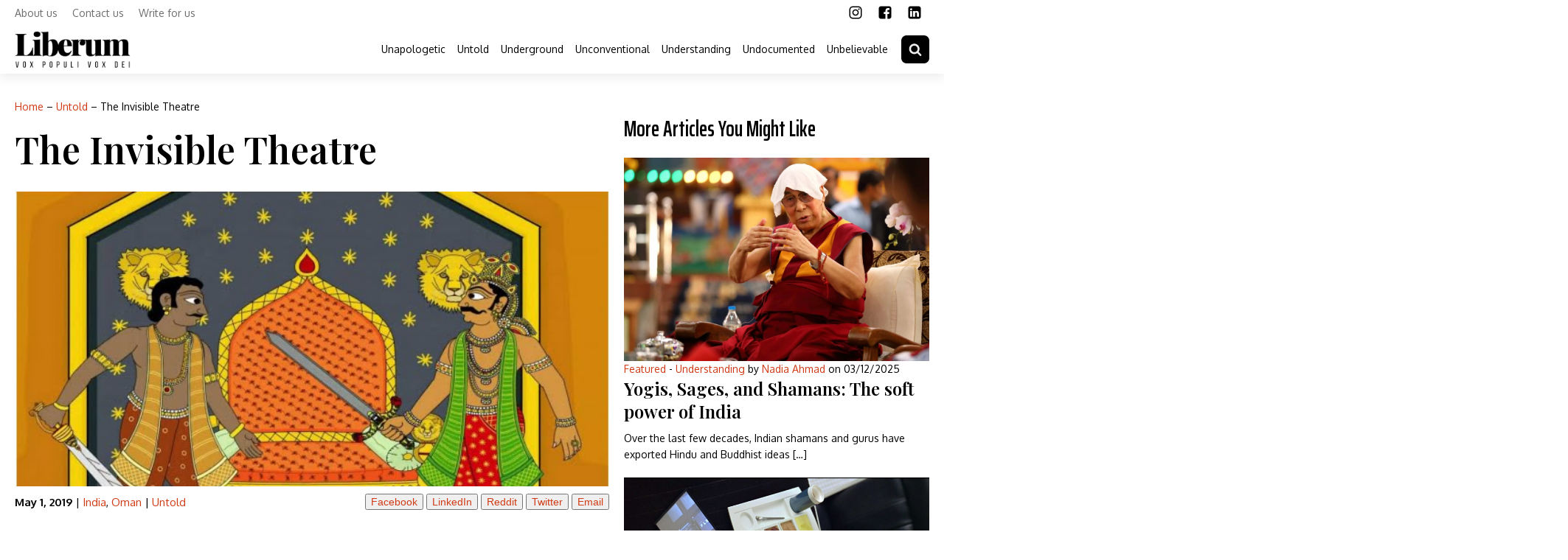

--- FILE ---
content_type: text/html; charset=UTF-8
request_url: https://theliberum.com/the-invisible-theatre/
body_size: 25807
content:
<!DOCTYPE html>
<html lang="en-US" prefix="og: https://ogp.me/ns#" >
<head>
<meta name="MobileOptimized" content="width" />
<meta name="HandheldFriendly" content="true" />
<meta name="generator" content="Drupal 11 (https://www.drupal.org)" />

<meta charset="UTF-8">
<meta name="viewport" content="width=device-width, initial-scale=1.0">

<link rel="preload" as="style" href="https://fonts.googleapis.com/css?family=Oxygen:300,700,regular,|Playfair+Display:600,regular,|Saira+Extra+Condensed:500,600," >



<title>The Invisible Theatre | The Liberum</title>
<meta name="description" content="By Gouthama Siddarthan*"/>
<meta name="robots" content="follow, index, max-snippet:-1, max-video-preview:-1, max-image-preview:large"/>
<link rel="canonical" href="https://theliberum.com/the-invisible-theatre/" />
<meta property="og:locale" content="en_US" />
<meta property="og:type" content="article" />
<meta property="og:title" content="The Invisible Theatre | The Liberum" />
<meta property="og:description" content="By Gouthama Siddarthan*" />
<meta property="og:url" content="https://theliberum.com/the-invisible-theatre/" />
<meta property="og:site_name" content="The Liberum" />
<meta property="article:publisher" content="https://www.facebook.com/TheLiberum" />
<meta property="article:section" content="Untold" />
<meta property="og:updated_time" content="2024-05-07T09:24:18+00:00" />
<meta property="og:image" content="https://theliberum.com/socialstorage/2019/05/anna.jpg" />
<meta property="og:image:secure_url" content="https://theliberum.com/socialstorage/2019/05/anna.jpg" />
<meta property="og:image:width" content="651" />
<meta property="og:image:height" content="330" />
<meta property="og:image:alt" content="The Invisible Theatre" />
<meta property="og:image:type" content="image/jpeg" />
<meta property="article:published_time" content="2019-05-01T16:39:46+00:00" />
<meta property="article:modified_time" content="2024-05-07T09:24:18+00:00" />
<meta name="twitter:card" content="summary_large_image" />
<meta name="twitter:title" content="The Invisible Theatre | The Liberum" />
<meta name="twitter:description" content="By Gouthama Siddarthan*" />
<meta name="twitter:image" content="https://theliberum.com/socialstorage/2019/05/anna.jpg" />
<meta name="twitter:label1" content="Written by" />
<meta name="twitter:data1" content="The Liberum" />
<meta name="twitter:label2" content="Time to read" />
<meta name="twitter:data2" content="4 minutes" />
<script type="application/ld+json" class="rank-math-schema-pro">{"@context":"https://schema.org","@graph":[{"@type":"Organization","@id":"https://theliberum.com/#organization","name":"The Liberum","sameAs":["https://www.facebook.com/TheLiberum","https://www.instagram.com/theliberum/","https://www.linkedin.com/company/the-liberum/"],"logo":{"@type":"ImageObject","@id":"https://theliberum.com/#logo","url":"https://theliberum.com/socialstorage/2022/11/Liberum-Logo-black.webp","contentUrl":"https://theliberum.com/socialstorage/2022/11/Liberum-Logo-black.webp","caption":"The Liberum","inLanguage":"en-US","width":"800","height":"255"}},{"@type":"WebSite","@id":"https://theliberum.com/#website","url":"https://theliberum.com","name":"The Liberum","alternateName":"Liberum","publisher":{"@id":"https://theliberum.com/#organization"},"inLanguage":"en-US"},{"@type":"ImageObject","@id":"https://theliberum.com/socialstorage/2019/05/anna.jpg","url":"https://theliberum.com/socialstorage/2019/05/anna.jpg","width":"651","height":"330","inLanguage":"en-US"},{"@type":"BreadcrumbList","@id":"https://theliberum.com/the-invisible-theatre/#breadcrumb","itemListElement":[{"@type":"ListItem","position":"1","item":{"@id":"https://theliberum.com","name":"Home"}},{"@type":"ListItem","position":"2","item":{"@id":"https://theliberum.com/category/untold/","name":"Untold"}},{"@type":"ListItem","position":"3","item":{"@id":"https://theliberum.com/the-invisible-theatre/","name":"The Invisible Theatre"}}]},{"@type":"WebPage","@id":"https://theliberum.com/the-invisible-theatre/#webpage","url":"https://theliberum.com/the-invisible-theatre/","name":"The Invisible Theatre | The Liberum","datePublished":"2019-05-01T16:39:46+00:00","dateModified":"2024-05-07T09:24:18+00:00","isPartOf":{"@id":"https://theliberum.com/#website"},"primaryImageOfPage":{"@id":"https://theliberum.com/socialstorage/2019/05/anna.jpg"},"inLanguage":"en-US","breadcrumb":{"@id":"https://theliberum.com/the-invisible-theatre/#breadcrumb"}},{"@type":"Person","@id":"https://theliberum.com/writer/the-levant/","name":"The Liberum","description":"The subtitle of The Liberum (\"the voice of the people is the voice of God\") reflects the concept that the collective opinions and will of the people carry divine importance. They embody truth and wisdom, particularly in a non-partisan arena that profiles itself as a marketplace of free ideas and thoughts.","url":"https://theliberum.com/writer/the-levant/","image":{"@type":"ImageObject","@id":"https://theliberum.com/socialstorage/2025/05/cropped-Liberum-Favicon-100-1-96x96.jpg","url":"https://theliberum.com/socialstorage/2025/05/cropped-Liberum-Favicon-100-1-96x96.jpg","caption":"The Liberum","inLanguage":"en-US"},"worksFor":{"@id":"https://theliberum.com/#organization"}},{"@type":"NewsArticle","headline":"The Invisible Theatre | The Liberum","datePublished":"2019-05-01T16:39:46+00:00","dateModified":"2024-05-07T09:24:18+00:00","articleSection":"Untold","author":{"@id":"https://theliberum.com/writer/the-levant/","name":"The Liberum"},"publisher":{"@id":"https://theliberum.com/#organization"},"description":"By Gouthama Siddarthan*","copyrightYear":"2024","copyrightHolder":{"@id":"https://theliberum.com/#organization"},"name":"The Invisible Theatre | The Liberum","@id":"https://theliberum.com/the-invisible-theatre/#richSnippet","isPartOf":{"@id":"https://theliberum.com/the-invisible-theatre/#webpage"},"image":{"@id":"https://theliberum.com/socialstorage/2019/05/anna.jpg"},"inLanguage":"en-US","mainEntityOfPage":{"@id":"https://theliberum.com/the-invisible-theatre/#webpage"}}]}</script>


<link rel="alternate" type="application/rss+xml" title="The Liberum &raquo; Feed" href="https://theliberum.com/feed/" />
<link rel="alternate" type="application/rss+xml" title="The Liberum &raquo; Comments Feed" href="https://theliberum.com/comments/feed/" />
<link rel="alternate" type="application/rss+xml" title="The Liberum &raquo; The Invisible Theatre Comments Feed" href="https://theliberum.com/the-invisible-theatre/feed/" />
<link rel="alternate" title="oEmbed (JSON)" type="application/json+oembed" href="https://theliberum.com/wp-json/oembed/1.0/embed?url=https%3A%2F%2Ftheliberum.com%2Fthe-invisible-theatre%2F" />
<link rel="alternate" title="oEmbed (XML)" type="text/xml+oembed" href="https://theliberum.com/wp-json/oembed/1.0/embed?url=https%3A%2F%2Ftheliberum.com%2Fthe-invisible-theatre%2F&#038;format=xml" />

<script>WebFontConfig={google:{families:["Oxygen:300,700,regular,","Playfair Display:600,regular,","Saira Extra Condensed:500,600,"]}};if ( typeof WebFont === "object" && typeof WebFont.load === "function" ) { WebFont.load( WebFontConfig ); }</script><script data-optimized="1" src="https://theliberum.com/core/modules/966a9fe7d2/assets/js/webfontloader.min.js"></script><link data-optimized="2" rel="stylesheet" href="https://theliberum.com/socialcore/cache/ls/css/16858a49159efca45c1a91d0872c7943.css?rnd=55962" />








<script src="https://theliberum.com/sociallib/js/jquery/jquery.min.js?rnd=55962" id="jquery-core-js"></script>
<script data-optimized="1" src="https://theliberum.com/socialcore/cache/ls/js/648363f43a8746558c6bbcf086da6748.js?rnd=55962" id="splide-js"></script>
<script data-optimized="1" src="https://theliberum.com/socialcore/cache/ls/js/3cbda165baa2593fe30b837a0c8173bb.js?rnd=55962" id="splide-autoscroll-js"></script>
<link rel='shortlink' href='https://theliberum.com/?p=31360' />

		<script id="google_gtagjs" src="https://www.googletagmanager.com/gtag/js?id=G-LH5ZLB5HQC" async></script>
<script id="google_gtagjs-inline">
window.dataLayer = window.dataLayer || [];function gtag(){dataLayer.push(arguments);}gtag('js', new Date());gtag('config', 'G-LH5ZLB5HQC', {} );
</script>

<link rel="icon" href="https://theliberum.com/socialstorage/2025/05/cropped-Liberum-Favicon-100-32x32.jpg" sizes="32x32" />
<link rel="icon" href="https://theliberum.com/socialstorage/2025/05/cropped-Liberum-Favicon-100-192x192.jpg" sizes="192x192" />
<link rel="apple-touch-icon" href="https://theliberum.com/socialstorage/2025/05/cropped-Liberum-Favicon-100-180x180.jpg" />
<meta name="msapplication-TileImage" content="https://theliberum.com/socialstorage/2025/05/cropped-Liberum-Favicon-100-270x270.jpg" />




</head>
<body class="wp-singular post-template-default single single-post postid-31360 single-format-standard wp-embed-responsive wp-theme-oxygen-is-not-a-theme  oxygen-body" >




						<header id="_header-228-56910" class="oxy-header-wrapper oxy-sticky-header oxy-overlay-header oxy-header c-shadow c-header" ><div id="_header_row-229-56910" class="oxygen-hide-in-sticky oxy-header-row " ><div class="oxy-header-container"><div id="_header_left-230-56910" class="oxy-header-left" ><nav id="_nav_menu-231-56910" class="oxy-nav-menu oxy-nav-menu-dropdowns oxy-nav-menu-dropdown-arrow" ><div class='oxy-menu-toggle'><div class='oxy-nav-menu-hamburger-wrap'><div class='oxy-nav-menu-hamburger'><div class='oxy-nav-menu-hamburger-line'></div><div class='oxy-nav-menu-hamburger-line'></div><div class='oxy-nav-menu-hamburger-line'></div></div></div></div><div class="menu-top-container"><ul id="menu-top" class="oxy-nav-menu-list"><li id="menu-item-82842" class="menu-item menu-item-type-post_type menu-item-object-page menu-item-82842"><a href="https://theliberum.com/about-us/">About us</a></li>
<li id="menu-item-82841" class="menu-item menu-item-type-post_type menu-item-object-page menu-item-82841"><a href="https://theliberum.com/contact-us/">Contact us</a></li>
<li id="menu-item-82823" class="menu-item menu-item-type-post_type menu-item-object-page menu-item-82823"><a href="https://theliberum.com/submit-article/">Write for us</a></li>
</ul></div></nav></div><div id="_header_center-232-56910" class="oxy-header-center" ></div><div id="_header_right-233-56910" class="oxy-header-right" ><div id="div_block-234-56910" class="ct-div-block c-inline" ><a id="link-235-56910" class="ct-link" href="https://www.instagram.com/theliberum/" target="_blank" rel="nofollow" ><div id="fancy_icon-236-56910" class="ct-fancy-icon c-social-icon c-transition" ><svg id="svg-fancy_icon-236-56910"><use xlink:href="#FontAwesomeicon-instagram"></use></svg></div></a><a id="link-237-56910" class="ct-link" href="https://www.facebook.com/TheLiberum" target="_blank" rel="nofollow" ><div id="fancy_icon-238-56910" class="ct-fancy-icon c-social-icon c-transition" ><svg id="svg-fancy_icon-238-56910"><use xlink:href="#FontAwesomeicon-facebook-square"></use></svg></div></a><a id="link-239-56910" class="ct-link" href="https://www.linkedin.com/company/the-liberum/" target="_blank" rel="nofollow" ><div id="fancy_icon-240-56910" class="ct-fancy-icon c-social-icon c-transition" ><svg id="svg-fancy_icon-240-56910"><use xlink:href="#FontAwesomeicon-linkedin-square"></use></svg></div></a></div></div></div></div><div id="_header_row-241-56910" class="oxy-header-row " ><div class="oxy-header-container"><div id="_header_left-242-56910" class="oxy-header-left" ><a id="link-243-56910" class="ct-link" href="https://theliberum.com/"   ><img  id="image-244-56910" alt="" src="https://theliberum.com/socialstorage/2022/11/Liberum-Logo-black.png" class="ct-image " srcset="https://theliberum.com/socialstorage/2022/11/Liberum-Logo-black.png 800w, https://theliberum.com/socialstorage/2022/11/Liberum-Logo-black-300x96.png 300w, https://theliberum.com/socialstorage/2022/11/Liberum-Logo-black-768x245.png 768w" sizes="(max-width: 800px) 100vw, 800px" /></a></div><div id="_header_center-245-56910" class="oxy-header-center" ></div><div id="_header_right-246-56910" class="oxy-header-right" >
		<div id="-pro-menu-247-56910" class="oxy-pro-menu float-right titlestyle " ><div class="oxy-pro-menu-mobile-open-icon " data-off-canvas-alignment=""><svg id="-pro-menu-247-56910-open-icon"><use xlink:href="#FontAwesomeicon-bars"></use></svg>Menu</div>

                
        <div class="oxy-pro-menu-container  oxy-pro-menu-dropdown-links-visible-on-mobile oxy-pro-menu-dropdown-links-toggle oxy-pro-menu-show-dropdown" data-aos-duration="400" 

             data-oxy-pro-menu-dropdown-animation="zoom-in"
             data-oxy-pro-menu-dropdown-animation-duration="0.3"
             data-entire-parent-toggles-dropdown="false"

             
                          data-oxy-pro-menu-dropdown-animation-duration="0.5"
             
                          data-oxy-pro-menu-dropdown-links-on-mobile="toggle">
             
            <div class="menu-menu-header-container"><ul id="menu-menu-header" class="oxy-pro-menu-list"><li id="menu-item-82826" class="menu-item menu-item-type-taxonomy menu-item-object-category menu-item-82826"><a href="https://theliberum.com/category/unapologetic/">Unapologetic</a></li>
<li id="menu-item-82828" class="menu-item menu-item-type-taxonomy menu-item-object-category current-post-ancestor current-menu-parent current-post-parent menu-item-82828"><a href="https://theliberum.com/category/untold/">Untold</a></li>
<li id="menu-item-82824" class="menu-item menu-item-type-taxonomy menu-item-object-category menu-item-82824"><a href="https://theliberum.com/category/underground/">Underground</a></li>
<li id="menu-item-82825" class="menu-item menu-item-type-taxonomy menu-item-object-category menu-item-82825"><a href="https://theliberum.com/category/unconventional/">Unconventional</a></li>
<li id="menu-item-82829" class="menu-item menu-item-type-taxonomy menu-item-object-category menu-item-82829"><a href="https://theliberum.com/category/understanding/">Understanding</a></li>
<li id="menu-item-82827" class="menu-item menu-item-type-taxonomy menu-item-object-category menu-item-82827"><a href="https://theliberum.com/category/undocumented/">Undocumented</a></li>
<li id="menu-item-82830" class="menu-item menu-item-type-taxonomy menu-item-object-category menu-item-82830"><a href="https://theliberum.com/category/unbelievable/">Unbelievable</a></li>
</ul></div>
            <div class="oxy-pro-menu-mobile-close-icon"><svg id="svg--pro-menu-247-56910"><use xlink:href="#FontAwesomeicon-times-rectangle"></use></svg>Close</div>

        </div>

        </div>

		<script type="text/javascript">
			jQuery('#-pro-menu-247-56910 .oxy-pro-menu-show-dropdown .menu-item-has-children > a', 'body').each(function(){
                jQuery(this).append('<div class="oxy-pro-menu-dropdown-icon-click-area"><svg class="oxy-pro-menu-dropdown-icon"><use xlink:href="#FontAwesomeicon-chevron-down"></use></svg></div>');
            });
            jQuery('#-pro-menu-247-56910 .oxy-pro-menu-show-dropdown .menu-item:not(.menu-item-has-children) > a', 'body').each(function(){
                jQuery(this).append('<div class="oxy-pro-menu-dropdown-icon-click-area"></div>');
            });			</script><a id="link-248-56910" class="ct-link oxel_icon_button__container" href="http://"    role="button"><div id="fancy_icon-249-56910" class="ct-fancy-icon oxel_icon_button_icon" ><svg id="svg-fancy_icon-249-56910"><use xlink:href="#FontAwesomeicon-search"></use></svg></div></a></div></div></div></header>
				<script type="text/javascript">
			jQuery(document).ready(function() {
				var selector = "#_header-228-56910",
					scrollval = parseInt("300");
				if (!scrollval || scrollval < 1) {
										if (jQuery(window).width() >= 992){
											jQuery("body").css("margin-top", jQuery(selector).outerHeight());
						jQuery(selector).addClass("oxy-sticky-header-active");
										}
									}
				else {
					var scrollTopOld = 0;
					jQuery(window).scroll(function() {
						if (!jQuery('body').hasClass('oxy-nav-menu-prevent-overflow')) {
							if (jQuery(this).scrollTop() > scrollval 
																) {
								if (
																		jQuery(window).width() >= 992 && 
																		!jQuery(selector).hasClass("oxy-sticky-header-active")) {
									if (jQuery(selector).css('position')!='absolute') {
										jQuery("body").css("margin-top", jQuery(selector).outerHeight());
									}
									jQuery(selector)
										.addClass("oxy-sticky-header-active")
																			.addClass("oxy-sticky-header-fade-in");
																	}
							}
							else {
								jQuery(selector)
									.removeClass("oxy-sticky-header-fade-in")
									.removeClass("oxy-sticky-header-active");
								if (jQuery(selector).css('position')!='absolute') {
									jQuery("body").css("margin-top", "");
								}
							}
							scrollTopOld = jQuery(this).scrollTop();
						}
					})
				}
			});
		</script>            <div tabindex="-1" class="oxy-modal-backdrop top "
                style="background-color: rgba(0,0,0,0.2);"
                data-trigger="user_clicks_element"                data-trigger-selector="#link-248-56910, #fancy_icon-249-56910"                data-trigger-time="5"                data-trigger-time-unit="seconds"                data-close-automatically="no"                data-close-after-time="10"                data-close-after-time-unit="seconds"                data-trigger_scroll_amount="50"                data-trigger_scroll_direction="down"	            data-scroll_to_selector=""	            data-time_inactive="60"	            data-time-inactive-unit="seconds"	            data-number_of_clicks="3"	            data-close_on_esc="on"	            data-number_of_page_views="3"                data-close-after-form-submit="no"                data-open-again="always_show"                data-open-again-after-days="3"            >

                <div id="modal-225-56910" class="ct-modal" >
                <div id="_search_form-215-56910" class="oxy-search-form" >
                <form role="search" method="get" class="search-form" action="https://theliberum.com/">
				<label>
					<span class="screen-reader-text">Search for:</span>
					<input type="search" class="search-field" placeholder="Search &hellip;" value="" name="s" />
				</label>
				<input type="submit" class="search-submit" value="Search" />
			</form>                </div>
        
        </div>
            </div>
        <section id="section-535-56917" class=" ct-section" ><div class="ct-section-inner-wrap"><div id="new_columns-980-56917" class="ct-new-columns" ><div id="div_block-981-56917" class="ct-div-block" ><div id="shortcode-1081-56917" class="ct-shortcode" ><nav aria-label="breadcrumbs" class="rank-math-breadcrumb"><p><a href="https://theliberum.com">Home</a><span class="separator"> &ndash; </span><a href="https://theliberum.com/category/untold/">Untold</a><span class="separator"> &ndash; </span><span class="last">The Invisible Theatre</span></p></nav></div><h1 id="headline-1161-56917" class="ct-headline c-margin-bottom-m"><span id="span-1162-56917" class="ct-span" >The Invisible Theatre</span></h1><img  id="image-1163-56917" alt="" src="https://theliberum.com/socialstorage/2019/05/anna.jpg" class="ct-image mainimage"/><div id="new_columns-1166-56917" class="ct-new-columns" ><div id="div_block-1167-56917" class="ct-div-block" ><div id="text_block-1168-56917" class="ct-text-block" ><b><span id="span-1169-56917" class="ct-span" >May 1, 2019</span></b> | <span id="span-1170-56917" class="ct-span" ><a href="https://theliberum.com/india/" rel="tag">India</a>, <a href="https://theliberum.com/oman/" rel="tag">Oman</a></span> |&nbsp;<span id="span-1171-56917" class="ct-span" ><a href="https://theliberum.com/category/untold/" rel="tag">Untold</a></span></div></div><div id="div_block-1172-56917" class="ct-div-block" ><div id="code_block-1173-56917" class="ct-code-block font-color-white" >
<button class="social-share-button social-share-button-facebook"><a href="https://www.facebook.com/sharer/sharer.php?u=&t=" title="Share on Facebook" target="_blank" onclick="window.open('https://www.facebook.com/sharer/sharer.php?u=' + encodeURIComponent(document.URL) + '&t=' + encodeURIComponent(document.URL)); return false;"> Facebook</a></button>

<button class="social-share-button social-share-button-linkedin"><a href="http://www.linkedin.com/shareArticle?mini=true&url=&title=&summary=&source=" target="_blank" title="Share on LinkedIn" onclick="window.open('http://www.linkedin.com/shareArticle?mini=true&url=' + encodeURIComponent(document.URL) + '&title=' + encodeURIComponent(document.title)); return false;">LinkedIn</a></button>

<button class="social-share-button social-share-button-reddit"><a href="http://www.reddit.com/submit?url=&title=" target="_blank" title="Submit to Reddit" onclick="window.open('http://www.reddit.com/submit?url=' + encodeURIComponent(document.URL) + '&title=' + encodeURIComponent(document.title)); return false;">Reddit</a></button>

<button class="social-share-button social-share-button-twitter"><a href="https://twitter.com/intent/tweet?url=" title="Share on Twitter" target="_blank" onclick="window.open('https://twitter.com/intent/tweet?text=' + encodeURIComponent(document.URL)) ; return false;">Twitter</a></button>

<button class="social-share-button social-share-button-email"><a href="/cdn-cgi/l/email-protection#d3eca0a6b1b9b6b0a7eef5b1bcb7aaeee9f6e1e3" target="_blank" title="Email" onclick="window.open('mailto:?subject=' + encodeURIComponent(document.title) + '&body=' + encodeURIComponent(document.URL)); return false;">Email</a></button>
</div></div></div><div id="text_block-1177-56917" class="ct-text-block" ><span id="span-1178-56917" class="ct-span oxy-stock-content-styles" ><p><em>By Gouthama Siddarthan*</em></p>
<p>&nbsp;</p>
<p>The other day I happened on a performance of ‘Annanmaar koothu’ (Elder Brothers Theatre), one of the Tamils’ antediluvian folk story-in-songs.  This folk form assumes significance, deeply rooted in the western part of Tamil Nadu, that is, Kongu region, and narrating aesthetically designed battlefield scenes conjuring up the Indian mythological Kurukshetra Armageddon.</p>
<p>I have umpteen times heard the tale sung in songs. But  when I got an opportunity to witness the story unfolding in the native Tamil ‘Koothu’ form, particularly when the audience was treated to the magnificent battlefield scene, I was struck by a feeling of awe that is characteristic of a response to performances of world epics.</p>
<p>There are, though, inconsistencies in the centre of the story-in-song which delineates the battle between two clans with their own cultural features. Yet the scenes portrayed with elegance and aesthetic charm have an inbuilt philosophical perspective. Here one could see a deft use of a much acclaimed modern theatrical technique called ‘Invisible theatre’ developed by Brazilian theatre director Augusto Boal. The much celebrated Brazilian writer-director has evolved his unique concept of theatre with several dimensions from the absence of a theatre, from the absence of a dress rehearsal and from a discourse among participants, each of whom voluntarily and unknowingly dons an actor’s robes, at public places such as tea-stalls, parks. Here the role of the audience of a TV talk show fits in aptly.</p>
<p>Bringing that world renowned modern theatre concept to bear on the scene in the ‘Annanmaar Koothu’, one could sense the emergence of a rare and unique theatre with a totally new dimension.</p>
<p>The brother-warriors, Ponnar and Sankar, die in a battle and the sad news reaches their wives. Then comes the mandatory ritual of removing the ‘Mangal sutras’ of the two women to symbolize their widowhood. But the women, who see red in the widowhood ceremony, stand ground, refusing to budge an inch on their stand. Then spurts out a torrent of words tumbling out of their tongues. They declare majestically, “Till now we have not seen the faces of our husbands, not even at the time of marriage. We did not garland them during the marriage ceremony; rather we garlanded the sword. So we infer that it is the sword that garlanded us, that is, married us. So, it goes without saying that when the sword dies, we will remove our ‘thalis’”</p>
<p>That scene loaded with progressive thoughts got imprinted in my mind as an indelible image that has kept on unfolding as the vortex of a conundrum just like a similar feeling triggered off by the reading of a story of Latin American writer Jorge Louis Borges.</p>
<p>The traditions and rituals constructed in the male chauvinistic society have  always been centring around the supremacy of man and subordination of woman. The egoistic male felt shattered when the primary shackle of women, that is, the damned practice of wife stepping into the burning pyre of his husband, was thrown to the winds. The death of the age-old ‘co-death’ practice perturbed the male’s mind to the point of inventing a mental and psychological death for woman in the form of a widowhood ritual that mandates woman to forego flowers, ‘Thali’ , ‘Thilak’ and other ornaments.</p>
<p>But now woman rises and expresses her long suppressed fabulous feelings, thinking for years on end over the ways and means of ridding herself of this shackling cruelty of widowhood.</p>
<p>The ‘Invisible theatre’ begins unfolding in the midst of hands clapping and faces lighting up with joy when the audience changes into characters against the backdrop of the wives of Ponnar-Sankar debating with  them.This scene can be delved deep further.</p>
<p>In the scene visible to eyes and minds which are steeped in the centuries-old concept of widowhood being practised in the society from time immemorial, the husbands are seen as dead. But in the ‘Invisible theatre’, in an upside-down of the image, the husbands are alive.  The ‘Invisible theatre’ that I use as a metaphor does not refer to that introduced by Augusto Boal, which has an entirely different perspective.</p>
<p>“We have not married the fleshy form called man and so we are not bound to die when the flesh is gone. Rather we are wedded to the values of wisdom and valour. Sword is immortal as a symbol of courage. Just as there is no death for the sword, so there is no death for our lives and live values.” This is the language of women, which has been so powerfully constructed that a new dimension emerges on the horizon. The male-dominated society’s values and mores are scorned and questioned in the language of the visible theatre, which is woven as warp and woof of the folk performance.</p>
<p>This message dawns on me.</p>
<p>How I find my love for our folk arts going up a tad!</p>
<p>********<br />
Translated by : Maharathi</p>
<p>&nbsp;</p>
<p><em>*Gouthama Siddarthan is a noted Modern Poet, short-story writer, essayist and literary critic in Tamil, who is a reputed name in the Tamil neo-literary circle.</em></p>
<p><em>There are 15 books so for written and published, which include series of stories and essays.</em></p>
<p>&nbsp;</p>
<p>&nbsp;</p>
</span>&nbsp;<br></div><div id="div_block-1303-56917" class="ct-div-block oxel_horizontal_divider" ><div id="code_block-1304-56917" class="ct-code-block oxel_horizontal_divider__line" ></div><div id="code_block-1305-56917" class="ct-code-block oxel_horizontal_divider__line" ></div></div><div id="div_block-1222-56917" class="ct-div-block" ><div id="div_block-1223-56917" class="ct-div-block" ><img data-lazyloaded="1" src="[data-uri]" id="image-1210-56917" alt="" data-src="https://theliberum.com/socialstorage/2025/05/cropped-Liberum-Favicon-100-1.jpg" class="ct-image"/><noscript><img  id="image-1210-56917" alt="" src="https://theliberum.com/socialstorage/2025/05/cropped-Liberum-Favicon-100-1.jpg" class="ct-image"/></noscript><div id="div_block-1224-56917" class="ct-div-block" ><h1 id="headline-1211-56917" class="ct-headline c-heading-dark"><span id="span-1212-56917" class="ct-span" ><a href='https://theliberum.com/writer/the-levant/'>The Liberum</a></span></h1><div id="text_block-1214-56917" class="ct-text-block c-text-dark" ><span id="span-1215-56917" class="ct-span" >The subtitle of The Liberum ("the voice of the people is the voice of God") reflects the concept that the collective opinions and will of the people carry divine importance. They embody truth and wisdom, particularly in a non-partisan arena that profiles itself as a marketplace of free ideas and thoughts.</span></div><a id="text_block-1217-56917" class="ct-link-text" href="https://theliberum.com/writer/the-levant/" target="_self"  >See full bio &gt;</a></div></div></div><div id="div_block-1186-56917" class="ct-div-block oxel_horizontal_divider" ><div id="code_block-1187-56917" class="ct-code-block oxel_horizontal_divider__line" ></div><div id="code_block-1188-56917" class="ct-code-block oxel_horizontal_divider__line" ></div></div><div id="div_block-1189-56917" class="ct-div-block" ><span id="headline-1190-56917" class="ct-headline section-title">The Liberum runs on your donation. Fight with us for a free society.</span><div id="shortcode-1191-56917" class="ct-shortcode" ><div class='fluentform ff-default fluentform_wrapper_6 ffs_custom_wrap'><form data-form_id="6" id="fluentform_6" class="frm-fluent-form fluent_form_6 ff-el-form-top ff_form_instance_6_1 ff-form-loading fluentform_has_payment ffs_custom" data-form_instance="ff_form_instance_6_1" method="POST" ><fieldset  style="border: none!important;margin: 0!important;padding: 0!important;background-color: transparent!important;box-shadow: none!important;outline: none!important; min-inline-size: 100%;">
                    <legend class="ff_screen_reader_title" style="display: block; margin: 0!important;padding: 0!important;height: 0!important;text-indent: -999999px;width: 0!important;overflow:hidden;">Donation Form (#6)</legend><input type='hidden' name='__fluent_form_embded_post_id' value='31360' /><input type="hidden" id="_fluentform_6_fluentformnonce" name="_fluentform_6_fluentformnonce" value="94e89f265a" /><input type="hidden" name="_wp_http_referer" value="/the-invisible-theatre/" /><div data-name="ff_cn_id_1"  class='ff-t-container ff-column-container ff_columns_total_1 '><div class='ff-t-cell ff-t-column-1' style='flex-basis: 100%;'><div class='ff-el-group ff-el-form-top  ff_list_buttons'><div class="ff-el-input--label ff-el-is-required asterisk-right"><label   aria-label="Donation Amount">Donation Amount</label></div><div class='ff-el-input--content'><div class='ff-el-form-check ff-el-form-check-'><label class='ff-el-form-check-label' for=payment_input_ce62bf55eb94afa9361e6386cfa497a6><input type="radio" name="payment_input" data-name="payment_input" class="ff-el-form-check-input ff-el-form-check-radio ff_payment_item" value="$10" data-payment_value="10" data-calc_value="10" data-group_id="ff_6_payment_input"  id='payment_input_ce62bf55eb94afa9361e6386cfa497a6'> <span class='ff_plan_title'>$10</span></label></div><div class='ff-el-form-check ff-el-form-check-'><label class='ff-el-form-check-label' for=payment_input_b6f5fbb78c3d7d45b7a3760a52da22d3><input type="radio" name="payment_input" data-name="payment_input" class="ff-el-form-check-input ff-el-form-check-radio ff_payment_item ff_payment_item" value="$25" data-payment_value="25" data-calc_value="25" data-group_id="ff_6_payment_input"  id='payment_input_b6f5fbb78c3d7d45b7a3760a52da22d3'> <span class='ff_plan_title'>$25</span></label></div><div class='ff-el-form-check ff-el-form-check-'><label class='ff-el-form-check-label' for=payment_input_f1a916faa9f7923f64f0f521c684649f><input type="radio" name="payment_input" data-name="payment_input" class="ff-el-form-check-input ff-el-form-check-radio ff_payment_item ff_payment_item ff_payment_item" value="$50" data-payment_value="50" data-calc_value="50" data-group_id="ff_6_payment_input"  id='payment_input_f1a916faa9f7923f64f0f521c684649f'> <span class='ff_plan_title'>$50</span></label></div><div class='ff-el-form-check ff-el-form-check-'><label class='ff-el-form-check-label' for=payment_input_a9afc30d5023fac93f0d8e0af7086f30><input type="radio" name="payment_input" data-name="payment_input" class="ff-el-form-check-input ff-el-form-check-radio ff_payment_item ff_payment_item ff_payment_item ff_payment_item" value="Other" data-payment_value="0" data-calc_value="0" data-group_id="ff_6_payment_input"  id='payment_input_a9afc30d5023fac93f0d8e0af7086f30'> <span class='ff_plan_title'>Other</span></label></div></div></div><div class='ff-el-group ff-el-form-top has-conditions'><div class="ff-el-input--label ff-el-is-required asterisk-right"><label for='ff_6_custom-payment-amount' id='label_ff_6_custom-payment-amount' aria-label="Please Provide Custom Amount">Please Provide Custom Amount</label></div><div class='ff-el-input--content'><input type="number" name="custom-payment-amount" id="ff_6_custom-payment-amount" class="ff-el-form-control  ff_payment_item" placeholder="Please input your amount" data-payment_item="yes" data-name="custom-payment-amount" inputmode="decimal" step="any" min="1" aria-valuemin="1"  aria-invalid="false" aria-required=true></div></div><div class='ff-el-group ff-el-form-top donationform'><div class="ff-el-input--label asterisk-right"><label for='ff_6_email' id='label_ff_6_email' aria-label="Email">Email</label></div><div class='ff-el-input--content'><input type="email" name="email" id="ff_6_email" class="ff-el-form-control" placeholder="Email Address" data-name="email"  aria-invalid="false" aria-required=false></div></div><input name="payment_method" type="hidden" value="paypal" data-name="payment_method" class="ff-el-form-check-input ff_payment_method ff_selected_payment_method" ></div></div><div class='ff-el-group ff-text-left donationformbtn ff_submit_btn_wrapper'><button type="submit" class="ff-btn ff-btn-submit ff-btn-md ff_btn_style"  aria-label="Donate via Paypal">Donate via Paypal</button></div></fieldset></form><div id='fluentform_6_errors' class='ff-errors-in-stack ff_form_instance_6_1 ff-form-loading_errors ff_form_instance_6_1_errors'></div></div>            <script data-cfasync="false" src="/cdn-cgi/scripts/5c5dd728/cloudflare-static/email-decode.min.js"></script><script type="text/javascript">
                window.fluent_form_ff_form_instance_6_1 = {"id":"6","settings":{"layout":{"labelPlacement":"top","helpMessagePlacement":"with_label","errorMessagePlacement":"inline","cssClassName":"","asteriskPlacement":"asterisk-right"},"restrictions":{"denyEmptySubmission":{"enabled":false}}},"form_instance":"ff_form_instance_6_1","form_id_selector":"fluentform_6","rules":{"payment_input":{"required":{"value":true,"message":"To make a donation you must specify the amount","global":false,"global_message":"This field is required"}},"custom-payment-amount":{"required":{"value":true,"message":"Donation Amount is required","global":false,"global_message":"This field is required"},"numeric":{"value":true,"message":"This field must contain numeric value","global":false,"global_message":"This field must contain numeric value"},"min":{"value":"1","message":"Minimum value is ","global":false,"global_message":"Validation fails for minimum value"},"max":{"value":"","message":"Maximum value is ","global":false,"global_message":"Validation fails for maximum value"}},"email":{"required":{"value":false,"message":"This field is required","global":false,"global_message":"This field is required"},"email":{"value":false,"message":"This field must contain a valid email","global":false,"global_message":"This field must contain a valid email"}},"payment_method":{"required":{"value":false,"global":true,"message":"This field is required","global_message":"This field is required"}}},"debounce_time":300,"conditionals":{"custom-payment-amount":{"type":"any","status":true,"conditions":[{"field":"payment_input","value":"Other","operator":"="}]}}};
                            </script>
            </div></div>
                <div id="_comments-1192-56917" class="oxy-comments" >
        
	<h3 class="comments-title">
		One comment on &#8220;The Invisible Theatre&#8221;	</h3>

	<ol class="comments-list">

	    		<li id="comment-49" class="pingback even thread-even depth-1">
			<article id="div-comment-49" class="comment-body">
				<footer class="comment-meta">
					<div class="comment-author vcard">
												<b class="fn"><a href="https://theliberum.com/review-political-travails-time-travel/" class="url" rel="ugc">Review of Political travails of Time travel / &mdash; THE LEVANT NEWS</a></b> <span class="says">says:</span>					</div>

					<div class="comment-metadata">
						<a href="https://theliberum.com/the-invisible-theatre/#comment-49"><time datetime="2019-08-02T17:37:22+00:00">6 years ago at 5:37 pm</time></a>					</div>

									</footer>

				<div class="comment-content">
					<p>[&#8230;] : De pez Locha a Axolotl Italian column : Multiple journeys from white void  English column : levant.com  Books                Post Views:  [&#8230;]</p>
				</div>

							</article>
		</li>

	</ol>

	<div class="comments-navigation">
		<div class='previous-comments-link'></div>
		<div class='next-comments-link'></div>
	</div>

	        </div>
        
                <div id="_comment_form-1193-56917" class="oxy-comment-form" >
                                                </div>
        
        </div><div id="div_block-982-56917" class="ct-div-block" ><h2 id="headline-241-56917" class="ct-headline c-h2 c-heading-dark c-margin-bottom-l">More articles you might like</h2><div id="_dynamic_list-879-56917" class="oxy-dynamic-list"><div id="div_block-880-56917-1" class="ct-div-block" data-id="div_block-880-56917"><a id="link-881-56917-1" class="ct-link" href="https://theliberum.com/yogis-sages-and-shamans-the-soft-power-of-india/" target="_self" data-id="link-881-56917"><img data-lazyloaded="1" src="[data-uri]" loading="lazy" id="image-882-56917-1" alt="" data-src="https://theliberum.com/socialstorage/2025/12/dalai.jpg" class="ct-image" data-srcset="https://theliberum.com/socialstorage/2025/12/dalai.jpg 1160w, https://theliberum.com/socialstorage/2025/12/dalai-300x200.jpg 300w, https://theliberum.com/socialstorage/2025/12/dalai-1024x682.jpg 1024w, https://theliberum.com/socialstorage/2025/12/dalai-768x512.jpg 768w" data-sizes="(max-width: 1160px) 100vw, 1160px" data-id="image-882-56917"><noscript><img loading="lazy" id="image-882-56917-1" alt="" src="https://theliberum.com/socialstorage/2025/12/dalai.jpg" class="ct-image" srcset="https://theliberum.com/socialstorage/2025/12/dalai.jpg 1160w, https://theliberum.com/socialstorage/2025/12/dalai-300x200.jpg 300w, https://theliberum.com/socialstorage/2025/12/dalai-1024x682.jpg 1024w, https://theliberum.com/socialstorage/2025/12/dalai-768x512.jpg 768w" sizes="(max-width: 1160px) 100vw, 1160px" data-id="image-882-56917"></noscript></a><div id="text_block-883-56917-1" class="ct-text-block" data-id="text_block-883-56917"><span id="span-884-56917-1" class="ct-span" data-id="span-884-56917"><a href="https://theliberum.com/category/featured/" rel="tag">Featured</a> - <a href="https://theliberum.com/category/understanding/" rel="tag">Understanding</a></span> by <span id="span-1027-56917-1" class="ct-span" data-id="span-1027-56917"><a href="https://theliberum.com/writer/nadia-ahmad/">Nadia Ahmad</a></span> on <span id="span-1028-56917-1" class="ct-span" data-id="span-1028-56917">03/12/2025</span></div><h2 id="headline-885-56917-1" class="ct-headline titlestyle" data-id="headline-885-56917"><span id="span-886-56917-1" class="ct-span" data-id="span-886-56917"><a href="https://theliberum.com/yogis-sages-and-shamans-the-soft-power-of-india/">Yogis, Sages, and Shamans: The soft power of India</a></span></h2><div id="text_block-887-56917-1" class="ct-text-block" data-id="text_block-887-56917"><span id="span-888-56917-1" class="ct-span" data-id="span-888-56917">Over the last few decades, Indian shamans and gurus have exported Hindu and Buddhist ideas [&hellip;]</span></div><div id="div_block-889-56917-1" class="ct-div-block oxel_horizontal_divider float-bottom" data-id="div_block-889-56917"><div id="code_block-890-56917-1" class="ct-code-block oxel_horizontal_divider__line" data-id="code_block-890-56917"></div></div></div><div id="div_block-880-56917-2" class="ct-div-block" data-id="div_block-880-56917"><a id="link-881-56917-2" class="ct-link" href="https://theliberum.com/educated-opinion-when-the-country-becomes-a-classroom/" target="_self" data-id="link-881-56917"><img data-lazyloaded="1" src="[data-uri]" loading="lazy" id="image-882-56917-2" alt="" data-src="https://theliberum.com/socialstorage/2025/11/flaherty-3-fixed-1.jpg" class="ct-image" data-srcset="https://theliberum.com/socialstorage/2025/11/flaherty-3-fixed-1.jpg 1847w, https://theliberum.com/socialstorage/2025/11/flaherty-3-fixed-1-300x138.jpg 300w, https://theliberum.com/socialstorage/2025/11/flaherty-3-fixed-1-1024x471.jpg 1024w, https://theliberum.com/socialstorage/2025/11/flaherty-3-fixed-1-768x353.jpg 768w, https://theliberum.com/socialstorage/2025/11/flaherty-3-fixed-1-1536x706.jpg 1536w" data-sizes="(max-width: 1847px) 100vw, 1847px" data-id="image-882-56917"><noscript><img loading="lazy" id="image-882-56917-2" alt="" src="https://theliberum.com/socialstorage/2025/11/flaherty-3-fixed-1.jpg" class="ct-image" srcset="https://theliberum.com/socialstorage/2025/11/flaherty-3-fixed-1.jpg 1847w, https://theliberum.com/socialstorage/2025/11/flaherty-3-fixed-1-300x138.jpg 300w, https://theliberum.com/socialstorage/2025/11/flaherty-3-fixed-1-1024x471.jpg 1024w, https://theliberum.com/socialstorage/2025/11/flaherty-3-fixed-1-768x353.jpg 768w, https://theliberum.com/socialstorage/2025/11/flaherty-3-fixed-1-1536x706.jpg 1536w" sizes="(max-width: 1847px) 100vw, 1847px" data-id="image-882-56917"></noscript></a><div id="text_block-883-56917-2" class="ct-text-block" data-id="text_block-883-56917"><span id="span-884-56917-2" class="ct-span" data-id="span-884-56917"><a href="https://theliberum.com/category/featured/" rel="tag">Featured</a> - <a href="https://theliberum.com/category/unconventional/emads-sf/" rel="tag">Emad's SF</a> - <a href="https://theliberum.com/category/unconventional/" rel="tag">Unconventional</a></span> by <span id="span-1027-56917-2" class="ct-span" data-id="span-1027-56917"><a href="https://theliberum.com/writer/emad_aysha/">Emad Aysha</a></span> on <span id="span-1028-56917-2" class="ct-span" data-id="span-1028-56917">19/11/2025</span></div><h2 id="headline-885-56917-2" class="ct-headline titlestyle" data-id="headline-885-56917"><span id="span-886-56917-2" class="ct-span" data-id="span-886-56917"><a href="https://theliberum.com/educated-opinion-when-the-country-becomes-a-classroom/">Educated Opinion &ndash; When the country becomes a classroom</a></span></h2><div id="text_block-887-56917-2" class="ct-text-block" data-id="text_block-887-56917"><span id="span-888-56917-2" class="ct-span" data-id="span-888-56917">A harrowing 4-day exhibition on Egypt&rsquo;s digital transformation, which I had the honour of attending. [&hellip;]</span></div><div id="div_block-889-56917-2" class="ct-div-block oxel_horizontal_divider float-bottom" data-id="div_block-889-56917"><div id="code_block-890-56917-2" class="ct-code-block oxel_horizontal_divider__line" data-id="code_block-890-56917"></div></div></div><div id="div_block-880-56917-3" class="ct-div-block" data-id="div_block-880-56917"><a id="link-881-56917-3" class="ct-link" href="https://theliberum.com/the-geopolitical-paradox-of-balochistan/" target="_self" data-id="link-881-56917"><img data-lazyloaded="1" src="[data-uri]" loading="lazy" id="image-882-56917-3" alt="" data-src="https://theliberum.com/socialstorage/2025/10/balochistan.jpg" class="ct-image" data-srcset="https://theliberum.com/socialstorage/2025/10/balochistan.jpg 770w, https://theliberum.com/socialstorage/2025/10/balochistan-300x164.jpg 300w, https://theliberum.com/socialstorage/2025/10/balochistan-768x419.jpg 768w" data-sizes="(max-width: 770px) 100vw, 770px" data-id="image-882-56917"><noscript><img loading="lazy" id="image-882-56917-3" alt="" src="https://theliberum.com/socialstorage/2025/10/balochistan.jpg" class="ct-image" srcset="https://theliberum.com/socialstorage/2025/10/balochistan.jpg 770w, https://theliberum.com/socialstorage/2025/10/balochistan-300x164.jpg 300w, https://theliberum.com/socialstorage/2025/10/balochistan-768x419.jpg 768w" sizes="(max-width: 770px) 100vw, 770px" data-id="image-882-56917"></noscript></a><div id="text_block-883-56917-3" class="ct-text-block" data-id="text_block-883-56917"><span id="span-884-56917-3" class="ct-span" data-id="span-884-56917"><a href="https://theliberum.com/category/featured/" rel="tag">Featured</a> - <a href="https://theliberum.com/category/understanding/" rel="tag">Understanding</a></span> by <span id="span-1027-56917-3" class="ct-span" data-id="span-1027-56917"><a href="https://theliberum.com/writer/ahsanali/">Ahsan Ali</a></span> on <span id="span-1028-56917-3" class="ct-span" data-id="span-1028-56917">14/10/2025</span></div><h2 id="headline-885-56917-3" class="ct-headline titlestyle" data-id="headline-885-56917"><span id="span-886-56917-3" class="ct-span" data-id="span-886-56917"><a href="https://theliberum.com/the-geopolitical-paradox-of-balochistan/">The Geopolitical Paradox of Balochistan</a></span></h2><div id="text_block-887-56917-3" class="ct-text-block" data-id="text_block-887-56917"><span id="span-888-56917-3" class="ct-span" data-id="span-888-56917">Balochistan is Pakistan&rsquo;s largest province, spanning 347,190 km&sup2;, and is endowed with an abundance of [&hellip;]</span></div><div id="div_block-889-56917-3" class="ct-div-block oxel_horizontal_divider float-bottom" data-id="div_block-889-56917"><div id="code_block-890-56917-3" class="ct-code-block oxel_horizontal_divider__line" data-id="code_block-890-56917"></div></div></div><div id="div_block-880-56917-4" class="ct-div-block" data-id="div_block-880-56917"><a id="link-881-56917-4" class="ct-link" href="https://theliberum.com/the-new-iraq-a-war-simmering-on-a-low-flame/" target="_self" data-id="link-881-56917"><img data-lazyloaded="1" src="[data-uri]" loading="lazy" id="image-882-56917-4" alt="" data-src="https://theliberum.com/socialstorage/2025/10/shrine.jpg" class="ct-image" data-srcset="https://theliberum.com/socialstorage/2025/10/shrine.jpg 1023w, https://theliberum.com/socialstorage/2025/10/shrine-300x169.jpg 300w, https://theliberum.com/socialstorage/2025/10/shrine-768x432.jpg 768w" data-sizes="(max-width: 1023px) 100vw, 1023px" data-id="image-882-56917"><noscript><img loading="lazy" id="image-882-56917-4" alt="" src="https://theliberum.com/socialstorage/2025/10/shrine.jpg" class="ct-image" srcset="https://theliberum.com/socialstorage/2025/10/shrine.jpg 1023w, https://theliberum.com/socialstorage/2025/10/shrine-300x169.jpg 300w, https://theliberum.com/socialstorage/2025/10/shrine-768x432.jpg 768w" sizes="(max-width: 1023px) 100vw, 1023px" data-id="image-882-56917"></noscript></a><div id="text_block-883-56917-4" class="ct-text-block" data-id="text_block-883-56917"><span id="span-884-56917-4" class="ct-span" data-id="span-884-56917"><a href="https://theliberum.com/category/featured/" rel="tag">Featured</a> - <a href="https://theliberum.com/category/understanding/" rel="tag">Understanding</a></span> by <span id="span-1027-56917-4" class="ct-span" data-id="span-1027-56917"><a href="https://theliberum.com/writer/rafic/">Rafic Taleb</a></span> on <span id="span-1028-56917-4" class="ct-span" data-id="span-1028-56917">09/10/2025</span></div><h2 id="headline-885-56917-4" class="ct-headline titlestyle" data-id="headline-885-56917"><span id="span-886-56917-4" class="ct-span" data-id="span-886-56917"><a href="https://theliberum.com/the-new-iraq-a-war-simmering-on-a-low-flame/">The New Iraq: A war simmering on a low flame</a></span></h2><div id="text_block-887-56917-4" class="ct-text-block" data-id="text_block-887-56917"><span id="span-888-56917-4" class="ct-span" data-id="span-888-56917">The 2006 bombing of the al-Askari shrine in Samarra by an unidentified party ignited a [&hellip;]</span></div><div id="div_block-889-56917-4" class="ct-div-block oxel_horizontal_divider float-bottom" data-id="div_block-889-56917"><div id="code_block-890-56917-4" class="ct-code-block oxel_horizontal_divider__line" data-id="code_block-890-56917"></div></div></div><div id="div_block-880-56917-5" class="ct-div-block" data-id="div_block-880-56917"><a id="link-881-56917-5" class="ct-link" href="https://theliberum.com/india-and-pakistans-south-asian-middle-eastern-political-crisis/" target="_self" data-id="link-881-56917"><img data-lazyloaded="1" src="[data-uri]" loading="lazy" id="image-882-56917-5" alt="" data-src="https://theliberum.com/socialstorage/2025/08/pic.jpg" class="ct-image" data-srcset="https://theliberum.com/socialstorage/2025/08/pic.jpg 590w, https://theliberum.com/socialstorage/2025/08/pic-300x178.jpg 300w" data-sizes="(max-width: 590px) 100vw, 590px" data-id="image-882-56917"><noscript><img loading="lazy" id="image-882-56917-5" alt="" src="https://theliberum.com/socialstorage/2025/08/pic.jpg" class="ct-image" srcset="https://theliberum.com/socialstorage/2025/08/pic.jpg 590w, https://theliberum.com/socialstorage/2025/08/pic-300x178.jpg 300w" sizes="(max-width: 590px) 100vw, 590px" data-id="image-882-56917"></noscript></a><div id="text_block-883-56917-5" class="ct-text-block" data-id="text_block-883-56917"><span id="span-884-56917-5" class="ct-span" data-id="span-884-56917"><a href="https://theliberum.com/category/understanding/" rel="tag">Understanding</a> - <a href="https://theliberum.com/category/featured/" rel="tag">Featured</a></span> by <span id="span-1027-56917-5" class="ct-span" data-id="span-1027-56917"><a href="https://theliberum.com/writer/ahsanali/">Ahsan Ali</a></span> on <span id="span-1028-56917-5" class="ct-span" data-id="span-1028-56917">28/08/2025</span></div><h2 id="headline-885-56917-5" class="ct-headline titlestyle" data-id="headline-885-56917"><span id="span-886-56917-5" class="ct-span" data-id="span-886-56917"><a href="https://theliberum.com/india-and-pakistans-south-asian-middle-eastern-political-crisis/">India and Pakistan's South Asian - Middle Eastern Political Crisis</a></span></h2><div id="text_block-887-56917-5" class="ct-text-block" data-id="text_block-887-56917"><span id="span-888-56917-5" class="ct-span" data-id="span-888-56917">The connection between the Middle East and South Asia is predictable and understandable, given their [&hellip;]</span></div><div id="div_block-889-56917-5" class="ct-div-block oxel_horizontal_divider float-bottom" data-id="div_block-889-56917"><div id="code_block-890-56917-5" class="ct-code-block oxel_horizontal_divider__line" data-id="code_block-890-56917"></div></div></div><div id="div_block-880-56917-6" class="ct-div-block" data-id="div_block-880-56917"><a id="link-881-56917-6" class="ct-link" href="https://theliberum.com/ksa-the-new-regional-power-in-middle-east/" target="_self" data-id="link-881-56917"><img data-lazyloaded="1" src="[data-uri]" loading="lazy" id="image-882-56917-6" alt="" data-src="https://theliberum.com/socialstorage/2025/03/Bibi.jpg" class="ct-image" data-srcset="https://theliberum.com/socialstorage/2025/03/Bibi.jpg 1350w, https://theliberum.com/socialstorage/2025/03/Bibi-300x200.jpg 300w, https://theliberum.com/socialstorage/2025/03/Bibi-1024x683.jpg 1024w, https://theliberum.com/socialstorage/2025/03/Bibi-768x512.jpg 768w" data-sizes="(max-width: 1350px) 100vw, 1350px" data-id="image-882-56917"><noscript><img loading="lazy" id="image-882-56917-6" alt="" src="https://theliberum.com/socialstorage/2025/03/Bibi.jpg" class="ct-image" srcset="https://theliberum.com/socialstorage/2025/03/Bibi.jpg 1350w, https://theliberum.com/socialstorage/2025/03/Bibi-300x200.jpg 300w, https://theliberum.com/socialstorage/2025/03/Bibi-1024x683.jpg 1024w, https://theliberum.com/socialstorage/2025/03/Bibi-768x512.jpg 768w" sizes="(max-width: 1350px) 100vw, 1350px" data-id="image-882-56917"></noscript></a><div id="text_block-883-56917-6" class="ct-text-block" data-id="text_block-883-56917"><span id="span-884-56917-6" class="ct-span" data-id="span-884-56917"><a href="https://theliberum.com/category/featured/" rel="tag">Featured</a> - <a href="https://theliberum.com/category/understanding/" rel="tag">Understanding</a></span> by <span id="span-1027-56917-6" class="ct-span" data-id="span-1027-56917"><a href="https://theliberum.com/writer/ahmadghosn/">Ahmad Ghosn</a></span> on <span id="span-1028-56917-6" class="ct-span" data-id="span-1028-56917">27/03/2025</span></div><h2 id="headline-885-56917-6" class="ct-headline titlestyle" data-id="headline-885-56917"><span id="span-886-56917-6" class="ct-span" data-id="span-886-56917"><a href="https://theliberum.com/ksa-the-new-regional-power-in-middle-east/">KSA: the new regional power in the Middle East</a></span></h2><div id="text_block-887-56917-6" class="ct-text-block" data-id="text_block-887-56917"><span id="span-888-56917-6" class="ct-span" data-id="span-888-56917">In every geographical region, countries strive to expand their influence and attain a regional status [&hellip;]</span></div><div id="div_block-889-56917-6" class="ct-div-block oxel_horizontal_divider float-bottom" data-id="div_block-889-56917"><div id="code_block-890-56917-6" class="ct-code-block oxel_horizontal_divider__line" data-id="code_block-890-56917"></div></div></div>                    
                                            
                                        
                    </div>
</div></div></div></section><div id="div_block-238-56917" class="ct-div-block" ><div id="code_block-239-56917" class="ct-code-block" ></div></div><footer id="section-252-56910" class=" ct-section" ><div class="ct-section-inner-wrap"><img  id="image-253-56910" alt="" src="https://theliberum.com/socialstorage/2022/11/Liberum-Logo-black.png" class="ct-image c-logo c-margin-bottom-m" srcset="https://theliberum.com/socialstorage/2022/11/Liberum-Logo-black.png 800w, https://theliberum.com/socialstorage/2022/11/Liberum-Logo-black-300x96.png 300w, https://theliberum.com/socialstorage/2022/11/Liberum-Logo-black-768x245.png 768w" sizes="(max-width: 800px) 100vw, 800px" /><div id="div_block-254-56910" class="ct-div-block c-columns-l-2 c-columns-gap-l c-margin-bottom-m c-columns-6" ><div id="div_block-255-56910" class="ct-div-block c-col-span-2" ><h5 id="headline-256-56910" class="ct-headline c-h4 c-margin-bottom-m c-heading-dark">Defying the Ordinary</h5><div id="div_block-257-56910" class="ct-div-block c-inline" ><a id="link-258-56910" class="ct-link" href="https://www.instagram.com/theliberum/" target="_blank" rel="nofollow" ><div id="fancy_icon-259-56910" class="ct-fancy-icon c-follow-dark c-transition" ><svg id="svg-fancy_icon-259-56910"><use xlink:href="#FontAwesomeicon-instagram"></use></svg></div></a><a id="link-260-56910" class="ct-link" href="https://www.facebook.com/TheLiberum" target="_blank" rel="nofollow" ><div id="fancy_icon-261-56910" class="ct-fancy-icon c-follow-dark c-transition" ><svg id="svg-fancy_icon-261-56910"><use xlink:href="#FontAwesomeicon-facebook-square"></use></svg></div></a><a id="link-262-56910" class="ct-link" href="https://www.linkedin.com/company/the-liberum/" target="_blank" rel="nofollow" ><div id="fancy_icon-263-56910" class="ct-fancy-icon c-follow-dark c-transition" ><svg id="svg-fancy_icon-263-56910"><use xlink:href="#FontAwesomeicon-linkedin-square"></use></svg></div></a></div></div><div id="div_block-264-56910" class="ct-div-block " ><div id="text_block-265-56910" class="ct-text-block c-footer-heading-dark c-margin-bottom-s c-heading-dark" >About The Liberum</div><a id="link_text-266-56910" class="ct-link-text c-footer-link-dark c-transition" href="https://theliberum.com/"   >Home</a><a id="link_text-267-56910" class="ct-link-text c-footer-link-dark c-transition" href="https://theliberum.com/about-us/"   >About us</a><a id="link_text-268-56910" class="ct-link-text c-footer-link-dark c-transition" href="https://theliberum.com/privacy-policy/"   >Privacy Policy</a><a id="link_text-269-56910" class="ct-link-text c-footer-link-dark c-transition" href="https://theliberum.com/terms-conditions/"   >Terms &amp; Conditions</a></div><div id="div_block-270-56910" class="ct-div-block " ><div id="text_block-271-56910" class="ct-text-block c-footer-heading-dark c-margin-bottom-s c-heading-dark" >For Writers</div><a id="link_text-272-56910" class="ct-link-text c-footer-link-dark c-transition" href="https://theliberum.com/submit-article/"   >Submit article</a><a id="link_text-273-56910" class="ct-link-text c-footer-link-dark c-transition" href="https://theliberum.com/contact-us/"   >Report issue</a><a id="link_text-274-56910" class="ct-link-text c-footer-link-dark c-transition" href="http://" target="_self"  >Become a writer</a></div><div id="div_block-275-56910" class="ct-div-block " ><div id="text_block-276-56910" class="ct-text-block c-footer-heading-dark c-margin-bottom-s c-heading-dark" >Regions</div><a id="link_text-277-56910" class="ct-link-text c-footer-link-dark c-transition" href="/country/asia/"   >Asia</a><a id="link_text-278-56910" class="ct-link-text c-footer-link-dark c-transition" href="/country/europe/" target="_self"  >Europe</a><a id="link_text-279-56910" class="ct-link-text c-footer-link-dark c-transition" href="/country/middle-east/" target="_self"  >Middle East</a><a id="link_text-280-56910" class="ct-link-text c-footer-link-dark c-transition" href="/country/united-states/" target="_self"  >United States</a></div><div id="div_block-281-56910" class="ct-div-block " ><div id="text_block-282-56910" class="ct-text-block c-footer-heading-dark c-margin-bottom-s c-heading-dark" >Popular Categories</div><a id="link_text-283-56910" class="ct-link-text c-footer-link-dark c-transition" href="/category/unapologetic/" target="_self"  >Unapologetic</a><a id="link_text-284-56910" class="ct-link-text c-footer-link-dark c-transition" href="/category/underground/" target="_self"  >Underground<br></a><a id="link_text-285-56910" class="ct-link-text c-footer-link-dark c-transition" href="/category/undocumented/" target="_self"  >Undocumented<br></a><a id="link_text-286-56910" class="ct-link-text c-footer-link-dark c-transition" href="/category/untold/" target="_self"  >Untold</a></div></div><div id="div_block-287-56910" class="ct-div-block" ><div id="text_block-288-56910" class="ct-text-block c-text-s c-text-dark" >Copyright ©2023 - The Liberum, All Rights Reserved.&nbsp;Web development by<br></div><a id="link_text-289-56910" class="ct-link-text c-text-s c-text-dark" href="https://socialsparrow.agency/" target="_blank" rel="nofollow" >Social Sparrow<br></a></div></div></footer>	
<script type="speculationrules">
{"prefetch":[{"source":"document","where":{"and":[{"href_matches":"/*"},{"not":{"href_matches":["/wp-content/uploads/*","/wp-content/*","/wp-content/plugins/*","/wp-content/themes/twentytwentyfour/*","/wp-content/themes/oxygen-is-not-a-theme/*","/*\\?(.+)"]}},{"not":{"selector_matches":"a[rel~=\"nofollow\"]"}},{"not":{"selector_matches":".no-prefetch, .no-prefetch a"}}]},"eagerness":"conservative"}]}
</script>





<?xml version="1.0"?><svg xmlns="http://www.w3.org/2000/svg" xmlns:xlink="http://www.w3.org/1999/xlink" aria-hidden="true" style="position: absolute; width: 0; height: 0; overflow: hidden;" version="1.1"><defs><symbol id="FontAwesomeicon-search" viewBox="0 0 26 28"><title>search</title><path d="M18 13c0-3.859-3.141-7-7-7s-7 3.141-7 7 3.141 7 7 7 7-3.141 7-7zM26 26c0 1.094-0.906 2-2 2-0.531 0-1.047-0.219-1.406-0.594l-5.359-5.344c-1.828 1.266-4.016 1.937-6.234 1.937-6.078 0-11-4.922-11-11s4.922-11 11-11 11 4.922 11 11c0 2.219-0.672 4.406-1.937 6.234l5.359 5.359c0.359 0.359 0.578 0.875 0.578 1.406z"/></symbol><symbol id="FontAwesomeicon-chevron-down" viewBox="0 0 28 28"><title>chevron-down</title><path d="M26.297 12.625l-11.594 11.578c-0.391 0.391-1.016 0.391-1.406 0l-11.594-11.578c-0.391-0.391-0.391-1.031 0-1.422l2.594-2.578c0.391-0.391 1.016-0.391 1.406 0l8.297 8.297 8.297-8.297c0.391-0.391 1.016-0.391 1.406 0l2.594 2.578c0.391 0.391 0.391 1.031 0 1.422z"/></symbol><symbol id="FontAwesomeicon-facebook-square" viewBox="0 0 24 28"><title>facebook-square</title><path d="M19.5 2c2.484 0 4.5 2.016 4.5 4.5v15c0 2.484-2.016 4.5-4.5 4.5h-2.938v-9.297h3.109l0.469-3.625h-3.578v-2.312c0-1.047 0.281-1.75 1.797-1.75l1.906-0.016v-3.234c-0.328-0.047-1.469-0.141-2.781-0.141-2.766 0-4.672 1.687-4.672 4.781v2.672h-3.125v3.625h3.125v9.297h-8.313c-2.484 0-4.5-2.016-4.5-4.5v-15c0-2.484 2.016-4.5 4.5-4.5h15z"/></symbol><symbol id="FontAwesomeicon-linkedin-square" viewBox="0 0 24 28"><title>linkedin-square</title><path d="M3.703 22.094h3.609v-10.844h-3.609v10.844zM7.547 7.906c-0.016-1.062-0.781-1.875-2.016-1.875s-2.047 0.812-2.047 1.875c0 1.031 0.781 1.875 2 1.875h0.016c1.266 0 2.047-0.844 2.047-1.875zM16.688 22.094h3.609v-6.219c0-3.328-1.781-4.875-4.156-4.875-1.937 0-2.797 1.078-3.266 1.828h0.031v-1.578h-3.609s0.047 1.016 0 10.844v0h3.609v-6.062c0-0.313 0.016-0.641 0.109-0.875 0.266-0.641 0.859-1.313 1.859-1.313 1.297 0 1.813 0.984 1.813 2.453v5.797zM24 6.5v15c0 2.484-2.016 4.5-4.5 4.5h-15c-2.484 0-4.5-2.016-4.5-4.5v-15c0-2.484 2.016-4.5 4.5-4.5h15c2.484 0 4.5 2.016 4.5 4.5z"/></symbol><symbol id="FontAwesomeicon-bars" viewBox="0 0 24 28"><title>bars</title><path d="M24 21v2c0 0.547-0.453 1-1 1h-22c-0.547 0-1-0.453-1-1v-2c0-0.547 0.453-1 1-1h22c0.547 0 1 0.453 1 1zM24 13v2c0 0.547-0.453 1-1 1h-22c-0.547 0-1-0.453-1-1v-2c0-0.547 0.453-1 1-1h22c0.547 0 1 0.453 1 1zM24 5v2c0 0.547-0.453 1-1 1h-22c-0.547 0-1-0.453-1-1v-2c0-0.547 0.453-1 1-1h22c0.547 0 1 0.453 1 1z"/></symbol><symbol id="FontAwesomeicon-instagram" viewBox="0 0 24 28"><title>instagram</title><path d="M16 14c0-2.203-1.797-4-4-4s-4 1.797-4 4 1.797 4 4 4 4-1.797 4-4zM18.156 14c0 3.406-2.75 6.156-6.156 6.156s-6.156-2.75-6.156-6.156 2.75-6.156 6.156-6.156 6.156 2.75 6.156 6.156zM19.844 7.594c0 0.797-0.641 1.437-1.437 1.437s-1.437-0.641-1.437-1.437 0.641-1.437 1.437-1.437 1.437 0.641 1.437 1.437zM12 4.156c-1.75 0-5.5-0.141-7.078 0.484-0.547 0.219-0.953 0.484-1.375 0.906s-0.688 0.828-0.906 1.375c-0.625 1.578-0.484 5.328-0.484 7.078s-0.141 5.5 0.484 7.078c0.219 0.547 0.484 0.953 0.906 1.375s0.828 0.688 1.375 0.906c1.578 0.625 5.328 0.484 7.078 0.484s5.5 0.141 7.078-0.484c0.547-0.219 0.953-0.484 1.375-0.906s0.688-0.828 0.906-1.375c0.625-1.578 0.484-5.328 0.484-7.078s0.141-5.5-0.484-7.078c-0.219-0.547-0.484-0.953-0.906-1.375s-0.828-0.688-1.375-0.906c-1.578-0.625-5.328-0.484-7.078-0.484zM24 14c0 1.656 0.016 3.297-0.078 4.953-0.094 1.922-0.531 3.625-1.937 5.031s-3.109 1.844-5.031 1.937c-1.656 0.094-3.297 0.078-4.953 0.078s-3.297 0.016-4.953-0.078c-1.922-0.094-3.625-0.531-5.031-1.937s-1.844-3.109-1.937-5.031c-0.094-1.656-0.078-3.297-0.078-4.953s-0.016-3.297 0.078-4.953c0.094-1.922 0.531-3.625 1.937-5.031s3.109-1.844 5.031-1.937c1.656-0.094 3.297-0.078 4.953-0.078s3.297-0.016 4.953 0.078c1.922 0.094 3.625 0.531 5.031 1.937s1.844 3.109 1.937 5.031c0.094 1.656 0.078 3.297 0.078 4.953z"/></symbol><symbol id="FontAwesomeicon-times-rectangle" viewBox="0 0 28 28"><title>times-rectangle</title><path d="M18.359 20.641l2.281-2.281c0.203-0.203 0.203-0.516 0-0.719l-3.641-3.641 3.641-3.641c0.203-0.203 0.203-0.516 0-0.719l-2.281-2.281c-0.203-0.203-0.516-0.203-0.719 0l-3.641 3.641-3.641-3.641c-0.203-0.203-0.516-0.203-0.719 0l-2.281 2.281c-0.203 0.203-0.203 0.516 0 0.719l3.641 3.641-3.641 3.641c-0.203 0.203-0.203 0.516 0 0.719l2.281 2.281c0.203 0.203 0.516 0.203 0.719 0l3.641-3.641 3.641 3.641c0.203 0.203 0.516 0.203 0.719 0zM28 4.5v19c0 1.375-1.125 2.5-2.5 2.5h-23c-1.375 0-2.5-1.125-2.5-2.5v-19c0-1.375 1.125-2.5 2.5-2.5h23c1.375 0 2.5 1.125 2.5 2.5z"/></symbol></defs></svg>
		<script type="text/javascript">
			jQuery(document).ready(function() {
				jQuery('body').on('click', '.oxy-menu-toggle', function() {
					jQuery(this).parent('.oxy-nav-menu').toggleClass('oxy-nav-menu-open');
					jQuery('body').toggleClass('oxy-nav-menu-prevent-overflow');
					jQuery('html').toggleClass('oxy-nav-menu-prevent-overflow');
				});
				var selector = '.oxy-nav-menu-open .menu-item a[href*="#"]';
				jQuery('body').on('click', selector, function(){
					jQuery('.oxy-nav-menu-open').removeClass('oxy-nav-menu-open');
					jQuery('body').removeClass('oxy-nav-menu-prevent-overflow');
					jQuery('html').removeClass('oxy-nav-menu-prevent-overflow');
					jQuery(this).click();
				});
			});
		</script>

	
        <script type="text/javascript">

            function oxygen_init_pro_menu() {
                jQuery('.oxy-pro-menu-container').each(function(){
                    
                    // dropdowns
                    var menu = jQuery(this),
                        animation = menu.data('oxy-pro-menu-dropdown-animation'),
                        animationDuration = menu.data('oxy-pro-menu-dropdown-animation-duration');
                    
                    jQuery('.sub-menu', menu).attr('data-aos',animation);
                    jQuery('.sub-menu', menu).attr('data-aos-duration',animationDuration*1000);

                    oxygen_offcanvas_menu_init(menu);
                    jQuery(window).resize(function(){
                        oxygen_offcanvas_menu_init(menu);
                    });

                    // let certain CSS rules know menu being initialized
                    // "10" timeout is extra just in case, "0" would be enough
                    setTimeout(function() {menu.addClass('oxy-pro-menu-init');}, 10);
                });
            }

            jQuery(document).ready(oxygen_init_pro_menu);
            document.addEventListener('oxygen-ajax-element-loaded', oxygen_init_pro_menu, false);
            
            let proMenuMouseDown = false;

            jQuery(".oxygen-body")
            .on("mousedown", '.oxy-pro-menu-show-dropdown:not(.oxy-pro-menu-open-container) .menu-item-has-children', function(e) {
                proMenuMouseDown = true;
            })

            .on("mouseup", '.oxy-pro-menu-show-dropdown:not(.oxy-pro-menu-open-container) .menu-item-has-children', function(e) {
                proMenuMouseDown = false;
            })

            .on('mouseenter focusin', '.oxy-pro-menu-show-dropdown:not(.oxy-pro-menu-open-container) .menu-item-has-children', function(e) {
                if( proMenuMouseDown ) return;
                
                var subMenu = jQuery(this).children('.sub-menu');
                subMenu.addClass('aos-animate oxy-pro-menu-dropdown-animating').removeClass('sub-menu-left');

                var duration = jQuery(this).parents('.oxy-pro-menu-container').data('oxy-pro-menu-dropdown-animation-duration');

                setTimeout(function() {subMenu.removeClass('oxy-pro-menu-dropdown-animating')}, duration*1000);

                var offset = subMenu.offset(),
                    width = subMenu.width(),
                    docWidth = jQuery(window).width();

                    if (offset.left+width > docWidth) {
                        subMenu.addClass('sub-menu-left');
                    }
            })
            
            .on('mouseleave focusout', '.oxy-pro-menu-show-dropdown .menu-item-has-children', function( e ) {
                if( jQuery(this).is(':hover') ) return;

                jQuery(this).children('.sub-menu').removeClass('aos-animate');

                var subMenu = jQuery(this).children('.sub-menu');
                //subMenu.addClass('oxy-pro-menu-dropdown-animating-out');

                var duration = jQuery(this).parents('.oxy-pro-menu-container').data('oxy-pro-menu-dropdown-animation-duration');
                setTimeout(function() {subMenu.removeClass('oxy-pro-menu-dropdown-animating-out')}, duration*1000);
            })

            // open icon click
            .on('click', '.oxy-pro-menu-mobile-open-icon', function() {    
                var menu = jQuery(this).parents('.oxy-pro-menu');
                // off canvas
                if (jQuery(this).hasClass('oxy-pro-menu-off-canvas-trigger')) {
                    oxygen_offcanvas_menu_run(menu);
                }
                // regular
                else {
                    menu.addClass('oxy-pro-menu-open');
                    jQuery(this).siblings('.oxy-pro-menu-container').addClass('oxy-pro-menu-open-container');
                    jQuery('body').addClass('oxy-nav-menu-prevent-overflow');
                    jQuery('html').addClass('oxy-nav-menu-prevent-overflow');
                    
                    oxygen_pro_menu_set_static_width(menu);
                }
                // remove animation and collapse
                jQuery('.sub-menu', menu).attr('data-aos','');
                jQuery('.oxy-pro-menu-dropdown-toggle .sub-menu', menu).slideUp(0);
            });

            function oxygen_pro_menu_set_static_width(menu) {
                var menuItemWidth = jQuery(".oxy-pro-menu-list > .menu-item", menu).width();
                jQuery(".oxy-pro-menu-open-container > div:first-child, .oxy-pro-menu-off-canvas-container > div:first-child", menu).width(menuItemWidth);
            }

            function oxygen_pro_menu_unset_static_width(menu) {
                jQuery(".oxy-pro-menu-container > div:first-child", menu).width("");
            }

            // close icon click
            jQuery('body').on('click', '.oxy-pro-menu-mobile-close-icon', function(e) {
                
                var menu = jQuery(this).parents('.oxy-pro-menu');

                menu.removeClass('oxy-pro-menu-open');
                jQuery(this).parents('.oxy-pro-menu-container').removeClass('oxy-pro-menu-open-container');
                jQuery('.oxy-nav-menu-prevent-overflow').removeClass('oxy-nav-menu-prevent-overflow');

                if (jQuery(this).parent('.oxy-pro-menu-container').hasClass('oxy-pro-menu-off-canvas-container')) {
                    oxygen_offcanvas_menu_run(menu);
                }

                oxygen_pro_menu_unset_static_width(menu);
            });

            // dropdown toggle icon click
            jQuery('body').on(
                'touchstart click', 
                '.oxy-pro-menu-dropdown-links-toggle.oxy-pro-menu-off-canvas-container .menu-item-has-children > a > .oxy-pro-menu-dropdown-icon-click-area,'+
                '.oxy-pro-menu-dropdown-links-toggle.oxy-pro-menu-open-container .menu-item-has-children > a > .oxy-pro-menu-dropdown-icon-click-area', 
                function(e) {
                    e.preventDefault();

                    // fix for iOS false triggering submenu clicks
                    jQuery('.sub-menu').css('pointer-events', 'none');
                    setTimeout( function() {
                        jQuery('.sub-menu').css('pointer-events', 'initial');
                    }, 500);

                    // workaround to stop click event from triggering after touchstart
                    if (window.oxygenProMenuIconTouched === true) {
                        window.oxygenProMenuIconTouched = false;
                        return;
                    }
                    if (e.type==='touchstart') {
                        window.oxygenProMenuIconTouched = true;
                    }
                    oxygen_pro_menu_toggle_dropdown(this);
                }
            );

            function oxygen_pro_menu_toggle_dropdown(trigger) {

                var duration = jQuery(trigger).parents('.oxy-pro-menu-container').data('oxy-pro-menu-dropdown-animation-duration');

                jQuery(trigger).closest('.menu-item-has-children').children('.sub-menu').slideToggle({
                    start: function () {
                        jQuery(this).css({
                            display: "flex"
                        })
                    },
                    duration: duration*1000
                });
            }
                    
            // fullscreen menu link click
            var selector = '.oxy-pro-menu-open .menu-item a';
            jQuery('body').on('click', selector, function(event){
                
                if (jQuery(event.target).closest('.oxy-pro-menu-dropdown-icon-click-area').length > 0) {
                    // toggle icon clicked, no need to hide the menu
                    return;
                }
                else if ((jQuery(this).attr("href") === "#" || jQuery(this).closest(".oxy-pro-menu-container").data("entire-parent-toggles-dropdown")) && 
                         jQuery(this).parent().hasClass('menu-item-has-children')) {
                    // empty href don't lead anywhere, treat it as toggle trigger
                    oxygen_pro_menu_toggle_dropdown(event.target);
                    // keep anchor links behavior as is, and prevent regular links from page reload
                    if (jQuery(this).attr("href").indexOf("#")!==0) {
                        return false;
                    }
                }

                // hide the menu and follow the anchor
                if (jQuery(this).attr("href").indexOf("#")===0) {
                    jQuery('.oxy-pro-menu-open').removeClass('oxy-pro-menu-open');
                    jQuery('.oxy-pro-menu-open-container').removeClass('oxy-pro-menu-open-container');
                    jQuery('.oxy-nav-menu-prevent-overflow').removeClass('oxy-nav-menu-prevent-overflow');
                }

            });

            // off-canvas menu link click
            var selector = '.oxy-pro-menu-off-canvas .menu-item a';
            jQuery('body').on('click', selector, function(event){
                if (jQuery(event.target).closest('.oxy-pro-menu-dropdown-icon-click-area').length > 0) {
                    // toggle icon clicked, no need to trigger it 
                    return;
                }
                else if ((jQuery(this).attr("href") === "#" || jQuery(this).closest(".oxy-pro-menu-container").data("entire-parent-toggles-dropdown")) && 
                    jQuery(this).parent().hasClass('menu-item-has-children')) {
                    // empty href don't lead anywhere, treat it as toggle trigger
                    oxygen_pro_menu_toggle_dropdown(event.target);
                    // keep anchor links behavior as is, and prevent regular links from page reload
                    if (jQuery(this).attr("href").indexOf("#")!==0) {
                        return false;
                    }
                }
            });

            // off canvas
            function oxygen_offcanvas_menu_init(menu) {

                // only init off-canvas animation if trigger icon is visible i.e. mobile menu in action
                var offCanvasActive = jQuery(menu).siblings('.oxy-pro-menu-off-canvas-trigger').css('display');
                if (offCanvasActive!=='none') {
                    var animation = menu.data('oxy-pro-menu-off-canvas-animation');
                    setTimeout(function() {menu.attr('data-aos', animation);}, 10);
                }
                else {
                    // remove AOS
                    menu.attr('data-aos', '');
                };
            }
            
            function oxygen_offcanvas_menu_run(menu) {

                var container = menu.find(".oxy-pro-menu-container");
                
                if (!container.attr('data-aos')) {
                    // initialize animation
                    setTimeout(function() {oxygen_offcanvas_menu_toggle(menu, container)}, 0);
                }
                else {
                    oxygen_offcanvas_menu_toggle(menu, container);
                }
            }

            var oxygen_offcanvas_menu_toggle_in_progress = false;

            function oxygen_offcanvas_menu_toggle(menu, container) {

                if (oxygen_offcanvas_menu_toggle_in_progress) {
                    return;
                }

                container.toggleClass('aos-animate');

                if (container.hasClass('oxy-pro-menu-off-canvas-container')) {
                    
                    oxygen_offcanvas_menu_toggle_in_progress = true;
                    
                    var animation = container.data('oxy-pro-menu-off-canvas-animation'),
                        timeout = container.data('aos-duration');

                    if (!animation){
                        timeout = 0;
                    }

                    setTimeout(function() {
                        container.removeClass('oxy-pro-menu-off-canvas-container')
                        menu.removeClass('oxy-pro-menu-off-canvas');
                        oxygen_offcanvas_menu_toggle_in_progress = false;
                    }, timeout);
                }
                else {
                    container.addClass('oxy-pro-menu-off-canvas-container');
                    menu.addClass('oxy-pro-menu-off-canvas');
                    oxygen_pro_menu_set_static_width(menu);
                }
            }
        </script>

    
		<script type="text/javascript">

            // Initialize Oxygen Modals
            jQuery(document).ready(function() {

                function showModal( modal ) {
                    var $modal = jQuery( modal );
                    $modal.addClass("live");
                    var modalId = $modal[0].querySelector('.ct-modal').id;
                    
                    var focusable = modal.querySelector('a[href]:not([disabled]), button:not([disabled]), textarea:not([disabled]), input[type="text"]:not([disabled]), input[type="radio"]:not([disabled]), input[type="checkbox"]:not([disabled]), select:not([disabled])');

                    if(focusable) {
                        setTimeout(() => {
                            focusable.focus();    
                        }, 500);
                    } else {
                        setTimeout(() => {
                        $modal.focus();
                        }, 500)
                    }

                    // Check if this modal can be shown according to settings and last shown time
                    // Current and last time in milliseconds
                    var currentTime = new Date().getTime();
                    var lastShownTime = localStorage && localStorage['oxy-' + modalId + '-last-shown-time'] ? JSON.parse( localStorage['oxy-' + modalId + '-last-shown-time'] ) : false;
                    // manual triggers aren't affected by last shown time
                    if( $modal.data( 'trigger' ) != 'user_clicks_element' ) {
                        switch( $modal.data( 'open-again' ) ) {
                            case 'never_show_again':
                                // if it was shown at least once, don't show it again
                                if( lastShownTime !== false ) return;
                                break;
                            case 'show_again_after':
                                var settingDays = parseInt( $modal.data( 'open-again-after-days' ) );
                                var actualDays = ( currentTime - lastShownTime ) / ( 60*60*24*1000 );
                                if( actualDays < settingDays ) return;
                                break;
                            default:
                                //always show
                                break;
                        }
                    }

                    // Body manipulation to prevent scrolling while modal is active, and maintain scroll position.
                    document.querySelector('body').style.top = `-${window.scrollY}px`;
                    document.querySelector('body').classList.add('oxy-modal-active');
                    
                    // save current time as last shown time
                    if( localStorage ) localStorage['oxy-' + modalId + '-last-shown-time'] = JSON.stringify( currentTime );

                    // trick to make jQuery fadeIn with flex
                    $modal.css("display", "flex");
                    $modal.hide();
                    // trick to force AOS trigger on elements inside the modal
                    $modal.find(".aos-animate").removeClass("aos-animate").addClass("aos-animate-disabled");

                    // show the modal
                    $modal.fadeIn(250, function(){
                        // trick to force AOS trigger on elements inside the modal
                        $modal.find(".aos-animate-disabled").removeClass("aos-animate-disabled").addClass("aos-animate");
                    });


                    if( $modal.data( 'close-automatically' ) == 'yes' ) {
                        var time = parseInt( $modal.data( 'close-after-time' ) );
                        if( $modal.data( 'close-after-time-unit' ) == 'seconds' ) {
                            time = parseInt( parseFloat( $modal.data( 'close-after-time' ) ) * 1000 );
                        }
                        setTimeout( function(){
                            hideModal(modal);
                        }, time );
                    }

                    // close modal automatically after form submit (Non-AJAX)
                    if( $modal.data( 'close-after-form-submit' ) == 'yes' && $modal.data("trigger") == "after_specified_time" ) {

                        // WPForms
                        // WPForms replaces the form with a confirmation message on page refresh
                        if( $modal.find(".wpforms-confirmation-container-full").length > 0 ) {
                            setTimeout(function () {
                                hideModal(modal);
                            }, 3000);
                        }

                        // Formidable Forms
                        // Formidable Forms replaces the form with a confirmation message on page refresh
                        if( $modal.find(".frm_message").length > 0 ) {
                            setTimeout(function () {
                                hideModal(modal);
                            }, 3000);
                        }

                        // Caldera Forms
                        // Caldera Forms replaces the form with a confirmation message on page refresh
                        if( $modal.find(".caldera-grid .alert-success").length > 0 ) {
                            setTimeout(function () {
                                hideModal(modal);
                            }, 3000);
                        }

                    }
                }

                window.oxyShowModal = showModal;

                var hideModal = function ( modal ) {

                    // Body manipulation for scroll prevention and maintaining scroll position
                    var scrollY = document.querySelector('body').style.top;
                    document.querySelector('body').classList.remove('oxy-modal-active');
                    document.querySelector('body').style.top = '';
                    window.scrollTo(0, parseInt(scrollY || '0') * -1);

                    // The function may be called by third party code, without argument, so we must close the first visible modal
                    if( typeof modal === 'undefined' ) {
                        var openModals = jQuery(".oxy-modal-backdrop.live");
                        if( openModals.length == 0 ) return;
                        modal = openModals[0];
                    }

                    var $modal = jQuery( modal );
                    // refresh any iframe so media embedded this way is stopped
                    $modal.find( 'iframe').each(function(index){
                        this.src = this.src;
                    });
                    // HTML5 videos can be stopped easily
                    $modal.find( 'video' ).each(function(index){
                        this.pause();
                    });
                    // If there are any forms in the modal, reset them
                    $modal.find("form").each(function(index){
                        this.reset();
                    });

                    $modal.find(".aos-animate").removeClass("aos-animate").addClass("aos-animate-disabled");

                    $modal.fadeOut(400, function(){
                        $modal.removeClass("live");
                        $modal.find(".aos-animate-disabled").removeClass("aos-animate-disabled").addClass("aos-animate");
                    });
                };

                window.oxyCloseModal = hideModal;

                jQuery( ".oxy-modal-backdrop" ).each(function( index ) {

                    var modal = this;

                    (function( modal ){
                        var $modal = jQuery( modal );
						
						var exitIntentFunction = function( e ){
                            if( e.target.tagName == 'SELECT' ) { return; }
							if( e.clientY <= 0 ) {
								showModal( modal );
								document.removeEventListener( "mouseleave", exitIntentFunction );
								document.removeEventListener( "mouseout", exitIntentFunction );
							}
						}

                        switch ( jQuery( modal ).data("trigger") ) {

                            case "on_exit_intent":
                                document.addEventListener( "mouseleave", exitIntentFunction, false);
								document.addEventListener( "mouseout", exitIntentFunction, false);
                                break;

                            case "user_clicks_element":
                                jQuery( jQuery( modal ).data( 'trigger-selector' ) ).click( function( event ) {
                                    showModal( modal );
                                    event.preventDefault();
                                } );
                                break;

                            case "after_specified_time":
                                var time = parseInt( jQuery( modal ).data( 'trigger-time' ) );
                                if( jQuery( modal ).data( 'trigger-time-unit' ) == 'seconds' ) {
                                    time = parseInt( parseFloat( jQuery( modal ).data( 'trigger-time' ) ) * 1000 );
                                }
                                setTimeout( function(){
                                    showModal( modal );
                                }, time );
                                break;

                            case "after_scrolled_amount":
                                window.addEventListener("scroll", function scrollDetection(){
                                    var winheight= window.innerHeight || (document.documentElement || document.body).clientHeight;
                                    var docheight = jQuery(document).height();
                                    var scrollTop = window.pageYOffset || (document.documentElement || document.body.parentNode || document.body).scrollTop;
                                    var isScrollUp = false;
                                    var oxyPreviousScrollTop = parseInt( jQuery( modal ).data( 'previous_scroll_top' ) );
                                    if( !isNaN( oxyPreviousScrollTop ) ) {
                                        if( oxyPreviousScrollTop > scrollTop) isScrollUp = true;
                                    }
                                    jQuery( modal ).data( 'previous_scroll_top', scrollTop );
                                    var trackLength = docheight - winheight;
                                    var pctScrolled = Math.floor(scrollTop/trackLength * 100);
                                    if( isNaN( pctScrolled ) ) pctScrolled = 0;

                                    if(
                                        ( isScrollUp && jQuery( modal ).data( 'trigger_scroll_direction' ) == 'up' ) ||
                                        ( !isScrollUp && jQuery( modal ).data( 'trigger_scroll_direction' ) == 'down' && pctScrolled >= parseInt( jQuery( modal ).data( 'trigger_scroll_amount' ) ) )
                                    ) {
                                        showModal( modal );
                                        window.removeEventListener( "scroll", scrollDetection );
                                    }
                                }, false);
                                break;
                            case "on_scroll_to_element":
                                window.addEventListener("scroll", function scrollDetection(){
                                    var $element = jQuery( jQuery( modal ).data( 'scroll_to_selector' ) );
                                    if( $element.length == 0 ) {
                                        window.removeEventListener( "scroll", scrollDetection );
                                        return;
                                    }

                                    var top_of_element = $element.offset().top;
                                    var bottom_of_element = $element.offset().top + $element.outerHeight();
                                    var bottom_of_screen = jQuery(window).scrollTop() + jQuery(window).innerHeight();
                                    var top_of_screen = jQuery(window).scrollTop();

                                    if ((bottom_of_screen > bottom_of_element - $element.outerHeight() /2 ) && (top_of_screen < top_of_element + $element.outerHeight() /2 )){
                                        showModal( modal );
                                        window.removeEventListener( "scroll", scrollDetection );
                                    }
                                }, false);
                                break;
                            case "after_number_of_clicks":
                                document.addEventListener("click", function clickDetection(){
                                    var number_of_clicks = parseInt( jQuery( modal ).data( 'number_of_clicks' ) );

                                    var clicks_performed = isNaN( parseInt( jQuery( modal ).data( 'clicks_performed' ) ) ) ? 1 :  parseInt( jQuery( modal ).data( 'clicks_performed' ) ) + 1;

                                    jQuery( modal ).data( 'clicks_performed', clicks_performed );

                                    if ( clicks_performed == number_of_clicks ){
                                        showModal( modal );
                                        document.removeEventListener( "click", clickDetection );
                                    }
                                }, false);
                                break;
                            case "after_time_inactive":
                                var time = parseInt( jQuery( modal ).data( 'time_inactive' ) );
                                if( jQuery( modal ).data( 'time-inactive-unit' ) == 'seconds' ) {
                                    time = parseInt( parseFloat( jQuery( modal ).data( 'time_inactive' ) ) * 1000 );
                                }
                                var activityDetected = function(){
                                    jQuery( modal ).data( 'millis_idle', 0 );
                                };
                                document.addEventListener( "click", activityDetected);
                                document.addEventListener( "mousemove", activityDetected);
                                document.addEventListener( "keypress", activityDetected);
                                document.addEventListener( "scroll", activityDetected);

                                var idleInterval = setInterval(function(){
                                    var millis_idle = isNaN( parseInt( jQuery( modal ).data( 'millis_idle' ) ) ) ? 100 :  parseInt( jQuery( modal ).data( 'millis_idle' ) ) + 100;
                                    jQuery( modal ).data( 'millis_idle', millis_idle );
                                    if( millis_idle > time ){
                                        clearInterval( idleInterval );
                                        document.removeEventListener( "click", activityDetected );
                                        document.removeEventListener( "mousemove", activityDetected );
                                        document.removeEventListener( "keypress", activityDetected );
                                        document.removeEventListener( "scroll", activityDetected );
                                        showModal( modal );
                                    }
                                }, 100);
                                break;

                            case "after_number_of_page_views":
                                var modalId = modal.querySelector('.ct-modal').id;
                                var pageViews = localStorage && localStorage['oxy-' + modalId + '-page-views'] ? parseInt( localStorage['oxy-' + modalId + '-page-views'] ) : 0;
                                pageViews++;
                                if( localStorage ) localStorage['oxy-' + modalId + '-page-views'] = pageViews;
                                if( parseInt( jQuery( modal ).data( 'number_of_page_views' ) ) == pageViews ) {
                                    if( localStorage ) localStorage['oxy-' + modalId + '-page-views'] = 0;
                                    showModal( modal );
                                }
                                break;

                        }

                        // add event handler to close modal automatically after AJAX form submit
                        if( $modal.data( 'close-after-form-submit' ) == 'yes' ) {

                            // Contact Form 7
                            if (typeof wpcf7 !== 'undefined') {
                                $modal.find('div.wpcf7').each(function () {
                                    var $form = jQuery(this).find('form');
                                    this.addEventListener('wpcf7submit', function (event) {
                                        if (event.detail.contactFormId == $form.attr("id")) {
                                            setTimeout(function () {
                                                hideModal(modal);
                                            }, 3000);
                                        }
                                    }, false);
                                });
                            }

                            // Caldera Forms
                            document.addEventListener( "cf.submission", function(event){
                                // Pending, Caldera AJAX form submissions aren't working since Oxygen 2.2, see: https://github.com/soflyy/oxygen/issues/1638
                            });

                            // Ninja Forms
                            jQuery(document).on("nfFormSubmitResponse", function(event, response){
                                // Only close the modal if the event was triggered from a Ninja Form inside the modal
                                if( $modal.find("#nf-form-" + response.id + "-cont").length > 0 ) {
                                    setTimeout(function () {
                                        hideModal(modal);
                                    }, 3000);
                                }
                            });

                        }

                    })( modal );

                });

                // handle clicks on modal backdrop and on .oxy-close-modal
                jQuery("body").on('click touchend', '.oxy-modal-backdrop, .oxy-close-modal', function( event ) {

                    var $this = jQuery( this );
                    var $target = jQuery( event.target );

                    // Click event in the modal div and it's children is propagated to the backdrop
                    if( !$target.hasClass( 'oxy-modal-backdrop' ) && !$this.hasClass( 'oxy-close-modal' ) ) {
                        //event.stopPropagation();
                        return;
                    }

                    if( $target.hasClass( 'oxy-modal-backdrop' ) && $this.hasClass( 'oxy-not-closable' ) ) {
                        return;
                    }

                    if( $this.hasClass( 'oxy-close-modal' ) ) event.preventDefault();

                    var $modal = $this.hasClass( 'oxy-close-modal' ) ? $this.closest('.oxy-modal-backdrop') : $this;
                    hideModal( $modal[0] );
                });

                jQuery(document).keyup( function(e){
                    if( e.key == 'Escape' ){
                        jQuery(".oxy-modal-backdrop:visible").each(function(index){
                            if( jQuery(this).data("close_on_esc") == 'on' ) hideModal(this);
                        });
                    }
                } );

            });

		</script>

	



<script id="wp-consent-api-js-extra">
var consent_api = {"consent_type":"","waitfor_consent_hook":"","cookie_expiration":"30","cookie_prefix":"wp_consent","services":[]};
//# sourceURL=wp-consent-api-js-extra
</script>
<script data-optimized="1" src="https://theliberum.com/socialcore/cache/ls/js/cc8dea48f2687ea59d8a7b28fc8d8779.js?rnd=55962" id="wp-consent-api-js"></script>
<script data-optimized="1" src="https://theliberum.com/socialcore/cache/ls/js/16209ffb01169bb35b430a29949589da.js?rnd=55962" id="oxygen-aos-js"></script>
<script data-optimized="1" src="https://theliberum.com/socialcore/cache/ls/js/7389fcc9b2e4e2329b5185dbe95af5ef.js?rnd=55962" id="fluentform-advanced-js"></script>
<script id="fluent-form-submission-js-extra">
var fluentFormVars = {"ajaxUrl":"https://theliberum.com/wp-admin/admin-ajax.php","forms":[],"step_text":"Step %activeStep% of %totalStep% - %stepTitle%","is_rtl":"","date_i18n":{"previousMonth":"Previous Month","nextMonth":"Next Month","months":{"shorthand":["Jan","Feb","Mar","Apr","May","Jun","Jul","Aug","Sep","Oct","Nov","Dec"],"longhand":["January","February","March","April","May","June","July","August","September","October","November","December"]},"weekdays":{"longhand":["Sunday","Monday","Tuesday","Wednesday","Thursday","Friday","Saturday"],"shorthand":["Sun","Mon","Tue","Wed","Thu","Fri","Sat"]},"daysInMonth":[31,28,31,30,31,30,31,31,30,31,30,31],"rangeSeparator":" to ","weekAbbreviation":"Wk","scrollTitle":"Scroll to increment","toggleTitle":"Click to toggle","amPM":["AM","PM"],"yearAriaLabel":"Year","firstDayOfWeek":1},"pro_version":"6.1.8","fluentform_version":"6.1.14","force_init":"","stepAnimationDuration":"350","upload_completed_txt":"100% Completed","upload_start_txt":"0% Completed","uploading_txt":"Uploading","choice_js_vars":{"noResultsText":"No results found","loadingText":"Loading...","noChoicesText":"No choices to choose from","itemSelectText":"Press to select","maxItemTextSingular":"Only %%maxItemCount%% option can be added","maxItemTextPlural":"Only %%maxItemCount%% options can be added"},"input_mask_vars":{"clearIfNotMatch":false},"nonce":"e417ac0b43","form_id":"6","step_change_focus":"1","has_cleantalk":"","pro_payment_script_compatible":"1"};
var fluentform_submission_messages_6 = {"file_upload_in_progress":"File upload in progress. Please wait...","javascript_handler_failed":"Javascript handler could not be loaded. Form submission has been failed. Reload the page and try again"};
var fluentform_payment_messages_6 = {"stock_out_message":"This Item is Stock Out","item_label":"Item","price_label":"Price","qty_label":"Qty","line_total_label":"Line Total","sub_total_label":"Sub Total","discount_label":"Discount","total_label":"Total","signup_fee_label":"Signup Fee","trial_label":"Trial","processing_text":"Processing...","confirming_text":"Confirming..."};
var fluentform_save_progress_messages_6 = {"copy_button":"Copy","email_button":"Email","email_placeholder":"Your Email Here","copy_success":"Copied"};
var fluentform_address_messages_6 = {"please_wait":"Please wait ...","location_not_determined":"Could not determine address from location.","address_fetch_failed":"Failed to fetch address from coordinates.","geolocation_failed":"Geolocation failed or was denied.","geolocation_not_supported":"Geolocation is not supported by this browser."};
var fluentform_gateway_messages_6 = {"request_failed":"Request failed. Please try again","payment_failed":"Payment process failed!","no_method_found":"No method found","processing_text":"Processing..."};
var fluentform_submission_messages_global = {"javascript_handler_failed":"Javascript handler could not be loaded. Form submission has been failed. Reload the page and try again"};
var fluentform_address_messages_global = {"please_wait":"Please wait ...","location_not_determined":"Could not determine address from location.","address_fetch_failed":"Failed to fetch address from coordinates.","geolocation_failed":"Geolocation failed or was denied.","geolocation_not_supported":"Geolocation is not supported by this browser."};
//# sourceURL=fluent-form-submission-js-extra
</script>
<script data-optimized="1" src="https://theliberum.com/socialcore/cache/ls/js/603baff27ce8e99e6ffbf49cbf8c8925.js?rnd=55962" id="fluent-form-submission-js"></script>
<script id="fluentform-payment-handler-js-extra">
var fluentform_payment_config = {"i18n":{"item":"Item","price":"Price","qty":"Qty","line_total":"Line Total","total":"Total","not_found":"No payment item selected yet","discount:":"Discount:","processing_text":"Processing payment. Please wait...","confirming_text":"Confirming payment. Please wait...","Signup Fee for %s":"Signup Fee for %s","Signup Fee for %1$s - %2$s":"Signup Fee for %1$s - %2$s"}};
var fluentform_payment_config_6 = {"currency_settings":{"currency":"USD","currency_sign_position":"left","currency_separator":"dot_comma","decimal_points":"2","currency_sign":"&#36;"},"stripe":{"publishable_key":"","inlineConfig":[],"custom_style":{"styles":{"base":{"backgroundColor":"white","color":"#32325d","fontFamily":"-apple-system, \"system-ui\", \"Segoe UI\", Roboto, Oxygen-Sans, Ubuntu, Cantarell, \"Helvetica Neue\", sans-serif","fontSize":"14px","fontSmoothing":"antialiased","iconColor":"#32325d","textDecoration":"none","::placeholder":{"color":"#aab7c4"},":focus":{"backgroundColor":"white","color":"#32325d","fontFamily":"-apple-system, \"system-ui\", \"Segoe UI\", Roboto, Oxygen-Sans, Ubuntu, Cantarell, \"Helvetica Neue\", sans-serif","fontSize":"14px","fontSmoothing":"antialiased","iconColor":"#32325d","textDecoration":"none"}},"invalid":{"color":"#fa755a","iconColor":"#fa755a"}}},"locale":"en"},"stripe_app_info":{"name":"Fluent Forms","version":"6.1.14","url":"https://theliberum.com","partner_id":"pp_partner_FN62GfRLM2Kx5d"},"square":{"inline_config":[]}};
//# sourceURL=fluentform-payment-handler-js-extra
</script>
<script data-optimized="1" src="https://theliberum.com/socialcore/cache/ls/js/ea3e71933990cc40e1c4265c881cda0c.js?rnd=55962" id="fluentform-payment-handler-js"></script>
<script type="text/javascript" id="ct-footer-js">
	  	AOS.init({
	  		  		  		  		  		  		  				  			})
		
				jQuery('body').addClass('oxygen-aos-enabled');
		
		
	</script>                    

                    


 
<script data-no-optimize="1">window.lazyLoadOptions=Object.assign({},{threshold:300},window.lazyLoadOptions||{});!function(t,e){"object"==typeof exports&&"undefined"!=typeof module?module.exports=e():"function"==typeof define&&define.amd?define(e):(t="undefined"!=typeof globalThis?globalThis:t||self).LazyLoad=e()}(this,function(){"use strict";function e(){return(e=Object.assign||function(t){for(var e=1;e<arguments.length;e++){var n,a=arguments[e];for(n in a)Object.prototype.hasOwnProperty.call(a,n)&&(t[n]=a[n])}return t}).apply(this,arguments)}function o(t){return e({},at,t)}function l(t,e){return t.getAttribute(gt+e)}function c(t){return l(t,vt)}function s(t,e){return function(t,e,n){e=gt+e;null!==n?t.setAttribute(e,n):t.removeAttribute(e)}(t,vt,e)}function i(t){return s(t,null),0}function r(t){return null===c(t)}function u(t){return c(t)===_t}function d(t,e,n,a){t&&(void 0===a?void 0===n?t(e):t(e,n):t(e,n,a))}function f(t,e){et?t.classList.add(e):t.className+=(t.className?" ":"")+e}function _(t,e){et?t.classList.remove(e):t.className=t.className.replace(new RegExp("(^|\\s+)"+e+"(\\s+|$)")," ").replace(/^\s+/,"").replace(/\s+$/,"")}function g(t){return t.llTempImage}function v(t,e){!e||(e=e._observer)&&e.unobserve(t)}function b(t,e){t&&(t.loadingCount+=e)}function p(t,e){t&&(t.toLoadCount=e)}function n(t){for(var e,n=[],a=0;e=t.children[a];a+=1)"SOURCE"===e.tagName&&n.push(e);return n}function h(t,e){(t=t.parentNode)&&"PICTURE"===t.tagName&&n(t).forEach(e)}function a(t,e){n(t).forEach(e)}function m(t){return!!t[lt]}function E(t){return t[lt]}function I(t){return delete t[lt]}function y(e,t){var n;m(e)||(n={},t.forEach(function(t){n[t]=e.getAttribute(t)}),e[lt]=n)}function L(a,t){var o;m(a)&&(o=E(a),t.forEach(function(t){var e,n;e=a,(t=o[n=t])?e.setAttribute(n,t):e.removeAttribute(n)}))}function k(t,e,n){f(t,e.class_loading),s(t,st),n&&(b(n,1),d(e.callback_loading,t,n))}function A(t,e,n){n&&t.setAttribute(e,n)}function O(t,e){A(t,rt,l(t,e.data_sizes)),A(t,it,l(t,e.data_srcset)),A(t,ot,l(t,e.data_src))}function w(t,e,n){var a=l(t,e.data_bg_multi),o=l(t,e.data_bg_multi_hidpi);(a=nt&&o?o:a)&&(t.style.backgroundImage=a,n=n,f(t=t,(e=e).class_applied),s(t,dt),n&&(e.unobserve_completed&&v(t,e),d(e.callback_applied,t,n)))}function x(t,e){!e||0<e.loadingCount||0<e.toLoadCount||d(t.callback_finish,e)}function M(t,e,n){t.addEventListener(e,n),t.llEvLisnrs[e]=n}function N(t){return!!t.llEvLisnrs}function z(t){if(N(t)){var e,n,a=t.llEvLisnrs;for(e in a){var o=a[e];n=e,o=o,t.removeEventListener(n,o)}delete t.llEvLisnrs}}function C(t,e,n){var a;delete t.llTempImage,b(n,-1),(a=n)&&--a.toLoadCount,_(t,e.class_loading),e.unobserve_completed&&v(t,n)}function R(i,r,c){var l=g(i)||i;N(l)||function(t,e,n){N(t)||(t.llEvLisnrs={});var a="VIDEO"===t.tagName?"loadeddata":"load";M(t,a,e),M(t,"error",n)}(l,function(t){var e,n,a,o;n=r,a=c,o=u(e=i),C(e,n,a),f(e,n.class_loaded),s(e,ut),d(n.callback_loaded,e,a),o||x(n,a),z(l)},function(t){var e,n,a,o;n=r,a=c,o=u(e=i),C(e,n,a),f(e,n.class_error),s(e,ft),d(n.callback_error,e,a),o||x(n,a),z(l)})}function T(t,e,n){var a,o,i,r,c;t.llTempImage=document.createElement("IMG"),R(t,e,n),m(c=t)||(c[lt]={backgroundImage:c.style.backgroundImage}),i=n,r=l(a=t,(o=e).data_bg),c=l(a,o.data_bg_hidpi),(r=nt&&c?c:r)&&(a.style.backgroundImage='url("'.concat(r,'")'),g(a).setAttribute(ot,r),k(a,o,i)),w(t,e,n)}function G(t,e,n){var a;R(t,e,n),a=e,e=n,(t=Et[(n=t).tagName])&&(t(n,a),k(n,a,e))}function D(t,e,n){var a;a=t,(-1<It.indexOf(a.tagName)?G:T)(t,e,n)}function S(t,e,n){var a;t.setAttribute("loading","lazy"),R(t,e,n),a=e,(e=Et[(n=t).tagName])&&e(n,a),s(t,_t)}function V(t){t.removeAttribute(ot),t.removeAttribute(it),t.removeAttribute(rt)}function j(t){h(t,function(t){L(t,mt)}),L(t,mt)}function F(t){var e;(e=yt[t.tagName])?e(t):m(e=t)&&(t=E(e),e.style.backgroundImage=t.backgroundImage)}function P(t,e){var n;F(t),n=e,r(e=t)||u(e)||(_(e,n.class_entered),_(e,n.class_exited),_(e,n.class_applied),_(e,n.class_loading),_(e,n.class_loaded),_(e,n.class_error)),i(t),I(t)}function U(t,e,n,a){var o;n.cancel_on_exit&&(c(t)!==st||"IMG"===t.tagName&&(z(t),h(o=t,function(t){V(t)}),V(o),j(t),_(t,n.class_loading),b(a,-1),i(t),d(n.callback_cancel,t,e,a)))}function $(t,e,n,a){var o,i,r=(i=t,0<=bt.indexOf(c(i)));s(t,"entered"),f(t,n.class_entered),_(t,n.class_exited),o=t,i=a,n.unobserve_entered&&v(o,i),d(n.callback_enter,t,e,a),r||D(t,n,a)}function q(t){return t.use_native&&"loading"in HTMLImageElement.prototype}function H(t,o,i){t.forEach(function(t){return(a=t).isIntersecting||0<a.intersectionRatio?$(t.target,t,o,i):(e=t.target,n=t,a=o,t=i,void(r(e)||(f(e,a.class_exited),U(e,n,a,t),d(a.callback_exit,e,n,t))));var e,n,a})}function B(e,n){var t;tt&&!q(e)&&(n._observer=new IntersectionObserver(function(t){H(t,e,n)},{root:(t=e).container===document?null:t.container,rootMargin:t.thresholds||t.threshold+"px"}))}function J(t){return Array.prototype.slice.call(t)}function K(t){return t.container.querySelectorAll(t.elements_selector)}function Q(t){return c(t)===ft}function W(t,e){return e=t||K(e),J(e).filter(r)}function X(e,t){var n;(n=K(e),J(n).filter(Q)).forEach(function(t){_(t,e.class_error),i(t)}),t.update()}function t(t,e){var n,a,t=o(t);this._settings=t,this.loadingCount=0,B(t,this),n=t,a=this,Y&&window.addEventListener("online",function(){X(n,a)}),this.update(e)}var Y="undefined"!=typeof window,Z=Y&&!("onscroll"in window)||"undefined"!=typeof navigator&&/(gle|ing|ro)bot|crawl|spider/i.test(navigator.userAgent),tt=Y&&"IntersectionObserver"in window,et=Y&&"classList"in document.createElement("p"),nt=Y&&1<window.devicePixelRatio,at={elements_selector:".lazy",container:Z||Y?document:null,threshold:300,thresholds:null,data_src:"src",data_srcset:"srcset",data_sizes:"sizes",data_bg:"bg",data_bg_hidpi:"bg-hidpi",data_bg_multi:"bg-multi",data_bg_multi_hidpi:"bg-multi-hidpi",data_poster:"poster",class_applied:"applied",class_loading:"litespeed-loading",class_loaded:"litespeed-loaded",class_error:"error",class_entered:"entered",class_exited:"exited",unobserve_completed:!0,unobserve_entered:!1,cancel_on_exit:!0,callback_enter:null,callback_exit:null,callback_applied:null,callback_loading:null,callback_loaded:null,callback_error:null,callback_finish:null,callback_cancel:null,use_native:!1},ot="src",it="srcset",rt="sizes",ct="poster",lt="llOriginalAttrs",st="loading",ut="loaded",dt="applied",ft="error",_t="native",gt="data-",vt="ll-status",bt=[st,ut,dt,ft],pt=[ot],ht=[ot,ct],mt=[ot,it,rt],Et={IMG:function(t,e){h(t,function(t){y(t,mt),O(t,e)}),y(t,mt),O(t,e)},IFRAME:function(t,e){y(t,pt),A(t,ot,l(t,e.data_src))},VIDEO:function(t,e){a(t,function(t){y(t,pt),A(t,ot,l(t,e.data_src))}),y(t,ht),A(t,ct,l(t,e.data_poster)),A(t,ot,l(t,e.data_src)),t.load()}},It=["IMG","IFRAME","VIDEO"],yt={IMG:j,IFRAME:function(t){L(t,pt)},VIDEO:function(t){a(t,function(t){L(t,pt)}),L(t,ht),t.load()}},Lt=["IMG","IFRAME","VIDEO"];return t.prototype={update:function(t){var e,n,a,o=this._settings,i=W(t,o);{if(p(this,i.length),!Z&&tt)return q(o)?(e=o,n=this,i.forEach(function(t){-1!==Lt.indexOf(t.tagName)&&S(t,e,n)}),void p(n,0)):(t=this._observer,o=i,t.disconnect(),a=t,void o.forEach(function(t){a.observe(t)}));this.loadAll(i)}},destroy:function(){this._observer&&this._observer.disconnect(),K(this._settings).forEach(function(t){I(t)}),delete this._observer,delete this._settings,delete this.loadingCount,delete this.toLoadCount},loadAll:function(t){var e=this,n=this._settings;W(t,n).forEach(function(t){v(t,e),D(t,n,e)})},restoreAll:function(){var e=this._settings;K(e).forEach(function(t){P(t,e)})}},t.load=function(t,e){e=o(e);D(t,e)},t.resetStatus=function(t){i(t)},t}),function(t,e){"use strict";function n(){e.body.classList.add("litespeed_lazyloaded")}function a(){console.log("[LiteSpeed] Start Lazy Load"),o=new LazyLoad(Object.assign({},t.lazyLoadOptions||{},{elements_selector:"[data-lazyloaded]",callback_finish:n})),i=function(){o.update()},t.MutationObserver&&new MutationObserver(i).observe(e.documentElement,{childList:!0,subtree:!0,attributes:!0})}var o,i;t.addEventListener?t.addEventListener("load",a,!1):t.attachEvent("onload",a)}(window,document);</script><script defer src="https://static.cloudflareinsights.com/beacon.min.js/vcd15cbe7772f49c399c6a5babf22c1241717689176015" integrity="sha512-ZpsOmlRQV6y907TI0dKBHq9Md29nnaEIPlkf84rnaERnq6zvWvPUqr2ft8M1aS28oN72PdrCzSjY4U6VaAw1EQ==" data-cf-beacon='{"version":"2024.11.0","token":"de3b15ecb2b74d449f19c6de6a58fb1a","r":1,"server_timing":{"name":{"cfCacheStatus":true,"cfEdge":true,"cfExtPri":true,"cfL4":true,"cfOrigin":true,"cfSpeedBrain":true},"location_startswith":null}}' crossorigin="anonymous"></script>
</body>
</html>
